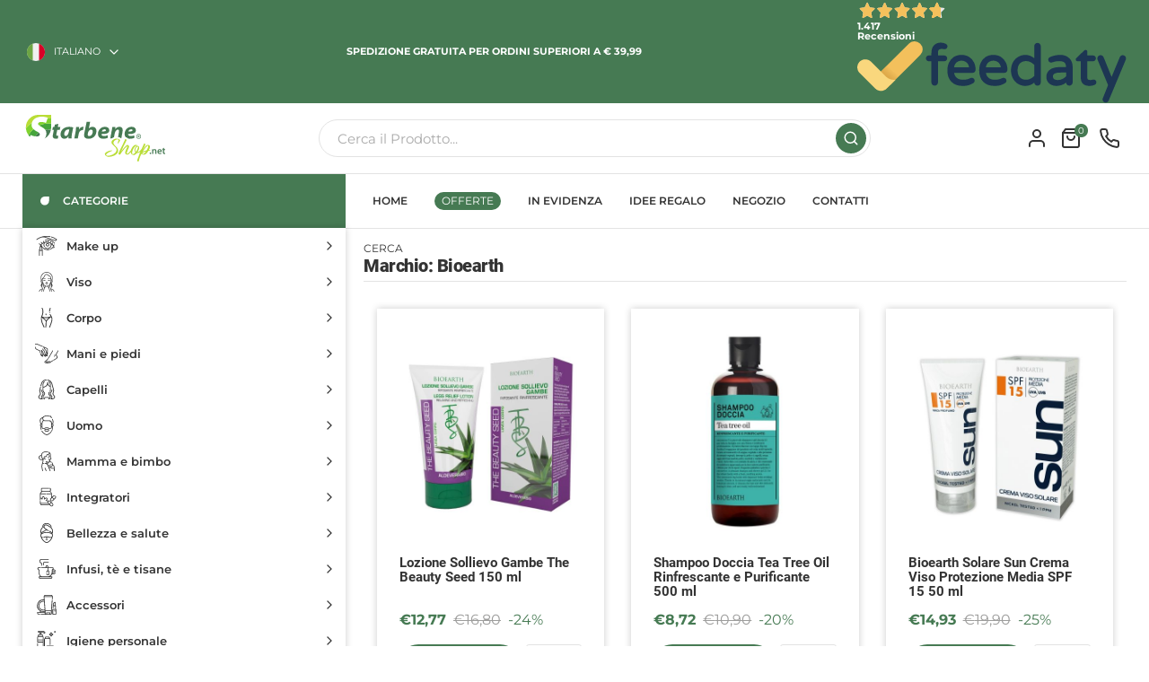

--- FILE ---
content_type: text/html; charset=UTF-8
request_url: https://starbeneshop.net/it/search/?manufacturerId=9d28649d-e0f8-11ec-8602-02873e1de8a2&page=2
body_size: 12791
content:
<!DOCTYPE HTML>
<html lang="it">
<head>
	<meta charset="UTF-8">
	<meta name="viewport" content="width=device-width, initial-scale=1.0, minimum-scale=1.0, maximum-scale=5.0">
	<meta http-equiv="X-UA-Compatible" content="IE=edge,chrome=1">
    <meta name = "format-detection" content = "telephone=no">
    <meta name="author" content="Eicon srl"/>

	<title>Marchio: Bioearth | Starbene</title>
	<meta name="description" content="Starbene crede nella bellezza naturale e genuina, che mette al primo posto gli insegnamenti della Natura. Armonia, equilibrio e benessere: questi sono gli insegnamenti della Natura." />

    <meta property="og:title" content="Marchio: Bioearth | Starbene" />
    <meta property="og:site_name" content="Starbene" />
    <meta property="og:url" content="https://starbeneshop.net/it/search/?manufacturerId=9d28649d-e0f8-11ec-8602-02873e1de8a2&page=2" />
    <meta property="og:description" content="Starbene crede nella bellezza naturale e genuina, che mette al primo posto gli insegnamenti della Natura. Armonia, equilibrio e benessere: questi sono gli insegnamenti della Natura." />
    <meta property="og:image" content="https://starbeneshop.net/img/logo.jpg" />
    <meta property="og:type" content="website" />

    <!-- FAVICON -->
    <link rel="apple-touch-icon" sizes="57x57" href="/img/icons/apple-icon-57x57.png">
    <link rel="apple-touch-icon" sizes="60x60" href="/img/icons/apple-icon-60x60.png">
    <link rel="apple-touch-icon" sizes="72x72" href="/img/icons/apple-icon-72x72.png">
    <link rel="apple-touch-icon" sizes="76x76" href="/img/icons/apple-icon-76x76.png">
    <link rel="apple-touch-icon" sizes="114x114" href="/img/icons/apple-icon-114x114.png">
    <link rel="apple-touch-icon" sizes="120x120" href="/img/icons/apple-icon-120x120.png">
    <link rel="apple-touch-icon" sizes="144x144" href="/img/icons/apple-icon-144x144.png">
    <link rel="apple-touch-icon" sizes="152x152" href="/img/icons/apple-icon-152x152.png">
    <link rel="apple-touch-icon" sizes="180x180" href="/img/icons/apple-icon-180x180.png">
    <link rel="icon" type="image/png" sizes="192x192"  href="/img/icons/android-icon-192x192.png">
    <link rel="icon" type="image/png" sizes="32x32" href="/img/icons/favicon-32x32.png">
    <link rel="icon" type="image/png" sizes="96x96" href="/img/icons/favicon-96x96.png">
    <link rel="icon" type="image/png" sizes="16x16" href="/img/icons/favicon-16x16.png">
    <meta name="msapplication-TileColor" content="#467A53">
    <meta name="msapplication-TileImage" content="/img/icons/ms-icon-144x144.png">
    <meta name="theme-color" content="#467A53">

    <link rel="manifest" href="/manifest.json">

	<!-- CSS -->
    <link href="/css/animate.min.css?0.1.25" rel="stylesheet"/>
    <link href="/css/stile.css?0.1.25" rel="stylesheet"/>
    <link href="/css/shop.css?0.1.25" rel="stylesheet"/>
    <link href="/css/newsletter.css?0.1.25" rel="stylesheet"/>

            <!-- Global site tag (gtag.js) - Google Analytics -->
        <script async src="https://www.googletagmanager.com/gtag/js?id=G-E6ZGTV0D6B"></script>
        <script>
        window.dataLayer = window.dataLayer || [];
        function gtag(){dataLayer.push(arguments);}
        gtag('js', new Date());

        gtag('config', 'G-E6ZGTV0D6B', {
            'anonymize_ip': true
            ,
        });

        gtag('config', 'AW-994996334');
        </script>
    
    <script type="text/javascript">	var _iub = _iub || [];	_iub.csConfiguration = {"consentOnContinuedBrowsing":false,"invalidateConsentWithoutLog":true,"perPurposeConsent":true,"siteId":2565895,"whitelabel":false,"cookiePolicyId":20731078,"lang":"it", "banner":{ "acceptButtonCaptionColor":"#FFFFFF","acceptButtonColor":"#417D53","acceptButtonDisplay":true,"backgroundColor":"#FFFFFF","backgroundOverlay":true,"closeButtonRejects":true,"customizeButtonCaptionColor":"#4D4D4D","customizeButtonColor":"#DADADA","customizeButtonDisplay":true,"explicitWithdrawal":true,"listPurposes":true,"position":"float-bottom-left","rejectButtonCaptionColor":"#FFFFFF","rejectButtonColor":"#417D53","rejectButtonDisplay":true,"textColor":"#000000" }};	</script>	<script type="text/javascript" src="//cdn.iubenda.com/cs/iubenda_cs.js" charset="UTF-8" async></script>
            <!-- Facebook Pixel Code -->
        <script class="_iub_cs_activate-inline" type="text/plain">
        !function(f,b,e,v,n,t,s)
        {if(f.fbq)return;n=f.fbq=function(){n.callMethod?
        n.callMethod.apply(n,arguments):n.queue.push(arguments)};
        if(!f._fbq)f._fbq=n;n.push=n;n.loaded=!0;n.version='2.0';
        n.queue=[];t=b.createElement(e);t.async=!0;
        t.src=v;s=b.getElementsByTagName(e)[0];
        s.parentNode.insertBefore(t,s)}(window,document,'script',
        'https://connect.facebook.net/en_US/fbevents.js');

        fbq('init', '1215085132661708');
        fbq('track', 'PageView');
        </script>
        <noscript>
        <img height="1" width="1"
        src="https://www.facebook.com/tr?id=1215085132661708&ev=PageView
        &noscript=1"/>
        </noscript>
        <!-- End Facebook Pixel Code -->
    
    <script class="_iub_cs_activate feedaty_sdk" type="text/plain" suppressedsrc="https://widget.feedaty.com/public/js/feedaty.js?merchant=10215296&style_ver=2021" async ></script>
</head>

<body>

<div class="topbar">
    <div class="container">
        <div class="topbar-languages">
            <a class="topbar-languages-focus" onclick="LANGUAGES.menu()">
                <img class="lang-img" src="/img/flag-it.svg" alt="Italiano">
                <span class="lang-text">Italiano</span>
                <svg xmlns="http://www.w3.org/2000/svg" width="24" height="24" viewBox="0 0 24 24" fill="none" stroke="currentColor" stroke-width="2" stroke-linecap="round" stroke-linejoin="round"><polyline points="6 9 12 15 18 9"></polyline></svg>            </a>

            <div id="menu-languages" class="topbar-languages-choices">
                                    <a href="/it/search/">
                        <img class="lang-img" src="/img/flag-it.svg" alt="Italiano">
                        <span class="lang-text">ITALIANO</span>
                    </a>
                                    <a href="/en/search/">
                        <img class="lang-img" src="/img/flag-en.svg" alt="English">
                        <span class="lang-text">ENGLISH</span>
                    </a>
                                    <a href="/de/search/">
                        <img class="lang-img" src="/img/flag-de.svg" alt="Deutsch">
                        <span class="lang-text">DEUTSCH</span>
                    </a>
                            </div>
        </div>

        <div class="topbar-sconti">
            SPEDIZIONE GRATUITA PER ORDINI SUPERIORI A € 39,99        </div>

        <div class="topbar-feedaty">
            <div class="feedaty_widget" data-ver="2021" data-id="62bebad8c8491" data-type="merchant" data-variant="Striscia-2" data-lang="it-IT" data-gui="it-IT"></div>
        </div>
    </div>
</div>

<div class="header">
    <div class="container">
        <a class="header-logo" href="https://starbeneshop.net/it/">
            <img src="/img/logo.svg" alt="Starbene">
        </a>

        <div class="header-search">
            <form method="post" enctype="multipart/form-data" onsubmit="SHOP.search(); return false;">
                <input type="text" id="input-ricerca" name="input-ricerca" value="" placeholder="Cerca il Prodotto...">
                <a class="btn btn-green" onclick="SHOP.search();">
                    <svg xmlns="http://www.w3.org/2000/svg" width="24" height="24" viewBox="0 0 24 24" fill="none" stroke="currentColor" stroke-width="2" stroke-linecap="round" stroke-linejoin="round"><circle cx="11" cy="11" r="8"></circle><line x1="21" y1="21" x2="16.65" y2="16.65"></line></svg>                </a>
            </form>
        </div>

        <div class="header-icons">
                        <a class="header-user-icon" href="https://starbeneshop.net/it/accedi/">
                <svg xmlns="http://www.w3.org/2000/svg" width="24" height="24" viewBox="0 0 24 24" fill="none" stroke="currentColor" stroke-width="2" stroke-linecap="round" stroke-linejoin="round"><path d="M20 21v-2a4 4 0 0 0-4-4H8a4 4 0 0 0-4 4v2"></path><circle cx="12" cy="7" r="4"></circle></svg>            </a>

            <a class="header-cart-icon" href="https://starbeneshop.net/it/carrello/">
                <svg xmlns="http://www.w3.org/2000/svg" width="24" height="24" viewBox="0 0 24 24" fill="none" stroke="currentColor" stroke-width="2" stroke-linecap="round" stroke-linejoin="round"><path d="M6 2L3 6v14a2 2 0 0 0 2 2h14a2 2 0 0 0 2-2V6l-3-4z"></path><line x1="3" y1="6" x2="21" y2="6"></line><path d="M16 10a4 4 0 0 1-8 0"></path></svg>                <div id="cart-icon-count">
                    0                </div>
            </a>

            <a class="header-phone-icon" href="tel:+390471932847">
                <svg xmlns="http://www.w3.org/2000/svg" width="24" height="24" viewBox="0 0 24 24" fill="none" stroke="currentColor" stroke-width="2" stroke-linecap="round" stroke-linejoin="round"><path d="M22 16.92v3a2 2 0 0 1-2.18 2 19.79 19.79 0 0 1-8.63-3.07 19.5 19.5 0 0 1-6-6 19.79 19.79 0 0 1-3.07-8.67A2 2 0 0 1 4.11 2h3a2 2 0 0 1 2 1.72 12.84 12.84 0 0 0 .7 2.81 2 2 0 0 1-.45 2.11L8.09 9.91a16 16 0 0 0 6 6l1.27-1.27a2 2 0 0 1 2.11-.45 12.84 12.84 0 0 0 2.81.7A2 2 0 0 1 22 16.92z"></path></svg>            </a>

            <a class="header-menu-icon" onclick="MENU.toggle()">
                <svg xmlns="http://www.w3.org/2000/svg" width="24" height="24" viewBox="0 0 24 24" fill="none" stroke="currentColor" stroke-width="2" stroke-linecap="round" stroke-linejoin="round"><line x1="3" y1="12" x2="21" y2="12"></line><line x1="3" y1="6" x2="21" y2="6"></line><line x1="3" y1="18" x2="21" y2="18"></line></svg>            </a>
        </div>
    </div>
</div>

<div class="menu">
    <div class="container">

        <div class="menu-categorie" onclick="location.href='https://starbeneshop.net/it/categorie/'">
            <svg viewBox="0 0 11 11" xmlns="http://www.w3.org/2000/svg" xml:space="preserve" style="fill-rule:evenodd;clip-rule:evenodd;stroke-linejoin:round;stroke-miterlimit:2"><path d="M0 12A6 6 0 0 1 0 0h6v6a6 6 0 0 1-6 6" style="fill:#fff;fill-rule:nonzero" transform="matrix(.88542 0 0 .88542 5.313 0)"/></svg>
            <span>CATEGORIE</span>
            <div class="menu-categorie-list is-open">
            <a class="categoria "
                            href="https://starbeneshop.net/it/articoli/make-up"
                        data-category-id="0c188a3b-e0fa-11ec-8602-02873e1de8a2"
        >
            <img src="/img/icon-make-up.svg" alt="MAKE UP">
            <span>Make up</span>
            <svg xmlns="http://www.w3.org/2000/svg" width="24" height="24" viewBox="0 0 24 24" fill="none" stroke="currentColor" stroke-width="2" stroke-linecap="round" stroke-linejoin="round"><polyline points="9 18 15 12 9 6"></polyline></svg>        </a>
        <div class="sottocategorie" data-parent-category-id="0c188a3b-e0fa-11ec-8602-02873e1de8a2" hidden>
                            <a class="categoria " href="https://starbeneshop.net/it/articoli/make-up/viso/">
                    <span>Viso</span>
                </a>
                            <a class="categoria " href="https://starbeneshop.net/it/articoli/make-up/occhi/">
                    <span>Occhi</span>
                </a>
                            <a class="categoria " href="https://starbeneshop.net/it/articoli/make-up/labbra/">
                    <span>Labbra</span>
                </a>
                            <a class="categoria " href="https://starbeneshop.net/it/articoli/make-up/accessori/">
                    <span>Accessori</span>
                </a>
                    </div>
            <a class="categoria "
                            href="https://starbeneshop.net/it/articoli/viso"
                        data-category-id="0c188f76-e0fa-11ec-8602-02873e1de8a2"
        >
            <img src="/img/icon-viso.svg" alt="VISO">
            <span>Viso</span>
            <svg xmlns="http://www.w3.org/2000/svg" width="24" height="24" viewBox="0 0 24 24" fill="none" stroke="currentColor" stroke-width="2" stroke-linecap="round" stroke-linejoin="round"><polyline points="9 18 15 12 9 6"></polyline></svg>        </a>
        <div class="sottocategorie" data-parent-category-id="0c188f76-e0fa-11ec-8602-02873e1de8a2" hidden>
                            <a class="categoria " href="https://starbeneshop.net/it/articoli/viso/antirughe/">
                    <span>Antirughe</span>
                </a>
                            <a class="categoria " href="https://starbeneshop.net/it/articoli/viso/creme-e-gel/">
                    <span>Creme e gel</span>
                </a>
                            <a class="categoria " href="https://starbeneshop.net/it/articoli/viso/detergenti/">
                    <span>Detergenti</span>
                </a>
                            <a class="categoria " href="https://starbeneshop.net/it/articoli/viso/struccanti/">
                    <span>Struccanti</span>
                </a>
                            <a class="categoria " href="https://starbeneshop.net/it/articoli/viso/tonici-e-acque/">
                    <span>Tonici e acque</span>
                </a>
                            <a class="categoria " href="https://starbeneshop.net/it/articoli/viso/maschere-e-scrub/">
                    <span>Maschere e scrub</span>
                </a>
                            <a class="categoria " href="https://starbeneshop.net/it/articoli/viso/sieri/">
                    <span>Sieri</span>
                </a>
                            <a class="categoria " href="https://starbeneshop.net/it/articoli/viso/oli-per-il-viso/">
                    <span>Oli per il viso</span>
                </a>
                            <a class="categoria " href="https://starbeneshop.net/it/articoli/viso/contorno-occhi/">
                    <span>Contorno occhi</span>
                </a>
                            <a class="categoria " href="https://starbeneshop.net/it/articoli/viso/protettivi-labbra/">
                    <span>Protettivi labbra</span>
                </a>
                            <a class="categoria " href="https://starbeneshop.net/it/articoli/viso/solari-per-il-viso/">
                    <span>Solari per il viso</span>
                </a>
                            <a class="categoria " href="https://starbeneshop.net/it/articoli/viso/autoabbronzanti-per-il-viso/">
                    <span>Autoabbronzanti per il viso</span>
                </a>
                    </div>
            <a class="categoria "
                            href="https://starbeneshop.net/it/articoli/corpo"
                        data-category-id="0c1894c0-e0fa-11ec-8602-02873e1de8a2"
        >
            <img src="/img/icon-corpo.svg" alt="CORPO">
            <span>Corpo</span>
            <svg xmlns="http://www.w3.org/2000/svg" width="24" height="24" viewBox="0 0 24 24" fill="none" stroke="currentColor" stroke-width="2" stroke-linecap="round" stroke-linejoin="round"><polyline points="9 18 15 12 9 6"></polyline></svg>        </a>
        <div class="sottocategorie" data-parent-category-id="0c1894c0-e0fa-11ec-8602-02873e1de8a2" hidden>
                            <a class="categoria " href="https://starbeneshop.net/it/articoli/corpo/bagnodoccia/">
                    <span>Bagnodoccia</span>
                </a>
                            <a class="categoria " href="https://starbeneshop.net/it/articoli/corpo/sali-e-oli-da-bagno/">
                    <span>Sali e oli da bagno</span>
                </a>
                            <a class="categoria " href="https://starbeneshop.net/it/articoli/corpo/esfolianti-e-scrub-per-il-corpo/">
                    <span>Esfolianti e scrub per il corpo</span>
                </a>
                            <a class="categoria " href="https://starbeneshop.net/it/articoli/corpo/creme-burri-lozioni-e-gel/">
                    <span>Creme, burri, lozioni e gel</span>
                </a>
                            <a class="categoria " href="https://starbeneshop.net/it/articoli/corpo/profumi/">
                    <span>Profumi</span>
                </a>
                            <a class="categoria " href="https://starbeneshop.net/it/articoli/corpo/oli-per-il-corpo/">
                    <span>Oli per il corpo</span>
                </a>
                            <a class="categoria " href="https://starbeneshop.net/it/articoli/corpo/saponi-e-saponette/">
                    <span>Saponi e saponette</span>
                </a>
                            <a class="categoria " href="https://starbeneshop.net/it/articoli/corpo/solari-per-il-corpo/">
                    <span>Solari per il corpo</span>
                </a>
                            <a class="categoria " href="https://starbeneshop.net/it/articoli/corpo/anti-zanzare/">
                    <span>Anti-zanzare</span>
                </a>
                            <a class="categoria " href="https://starbeneshop.net/it/articoli/corpo/autobbronzanti-per-il-corpo/">
                    <span>Autobbronzanti per il corpo</span>
                </a>
                            <a class="categoria " href="https://starbeneshop.net/it/articoli/corpo/seno/">
                    <span>Seno</span>
                </a>
                    </div>
            <a class="categoria "
                            href="https://starbeneshop.net/it/articoli/mani-e-piedi"
                        data-category-id="0c189924-e0fa-11ec-8602-02873e1de8a2"
        >
            <img src="/img/icon-mani-e-piedi.svg" alt="MANI E PIEDI">
            <span>Mani e piedi</span>
            <svg xmlns="http://www.w3.org/2000/svg" width="24" height="24" viewBox="0 0 24 24" fill="none" stroke="currentColor" stroke-width="2" stroke-linecap="round" stroke-linejoin="round"><polyline points="9 18 15 12 9 6"></polyline></svg>        </a>
        <div class="sottocategorie" data-parent-category-id="0c189924-e0fa-11ec-8602-02873e1de8a2" hidden>
                            <a class="categoria " href="https://starbeneshop.net/it/articoli/mani-e-piedi/creme-e-sieri/">
                    <span>Creme e sieri</span>
                </a>
                            <a class="categoria " href="https://starbeneshop.net/it/articoli/mani-e-piedi/oli/">
                    <span>Oli</span>
                </a>
                            <a class="categoria " href="https://starbeneshop.net/it/articoli/mani-e-piedi/talchi/">
                    <span>Talchi</span>
                </a>
                            <a class="categoria " href="https://starbeneshop.net/it/articoli/mani-e-piedi/esfolianti-scrub-e-maschere/">
                    <span>Esfolianti, scrub e maschere</span>
                </a>
                            <a class="categoria " href="https://starbeneshop.net/it/articoli/mani-e-piedi/saponi-e-saponette/">
                    <span>Saponi e saponette</span>
                </a>
                    </div>
            <a class="categoria "
                            href="https://starbeneshop.net/it/articoli/capelli"
                        data-category-id="0c189af3-e0fa-11ec-8602-02873e1de8a2"
        >
            <img src="/img/icon-capelli.svg" alt="CAPELLI">
            <span>Capelli</span>
            <svg xmlns="http://www.w3.org/2000/svg" width="24" height="24" viewBox="0 0 24 24" fill="none" stroke="currentColor" stroke-width="2" stroke-linecap="round" stroke-linejoin="round"><polyline points="9 18 15 12 9 6"></polyline></svg>        </a>
        <div class="sottocategorie" data-parent-category-id="0c189af3-e0fa-11ec-8602-02873e1de8a2" hidden>
                            <a class="categoria " href="https://starbeneshop.net/it/articoli/capelli/shampoo/">
                    <span>Shampoo</span>
                </a>
                            <a class="categoria " href="https://starbeneshop.net/it/articoli/capelli/balsami/">
                    <span>Balsami</span>
                </a>
                            <a class="categoria " href="https://starbeneshop.net/it/articoli/capelli/maschere-per-capelli/">
                    <span>Maschere per capelli</span>
                </a>
                            <a class="categoria " href="https://starbeneshop.net/it/articoli/capelli/tinte-per-capelli/">
                    <span>Tinte per capelli</span>
                </a>
                            <a class="categoria " href="https://starbeneshop.net/it/articoli/capelli/trattamenti-e-oli-per-capelli/">
                    <span>Trattamenti e oli per capelli</span>
                </a>
                            <a class="categoria " href="https://starbeneshop.net/it/articoli/capelli/solari-per-i-capelli/">
                    <span>Solari per i capelli</span>
                </a>
                    </div>
            <a class="categoria "
                            href="https://starbeneshop.net/it/articoli/uomo"
                        data-category-id="0c189d9d-e0fa-11ec-8602-02873e1de8a2"
        >
            <img src="/img/icon-uomo.svg" alt="UOMO">
            <span>Uomo</span>
            <svg xmlns="http://www.w3.org/2000/svg" width="24" height="24" viewBox="0 0 24 24" fill="none" stroke="currentColor" stroke-width="2" stroke-linecap="round" stroke-linejoin="round"><polyline points="9 18 15 12 9 6"></polyline></svg>        </a>
        <div class="sottocategorie" data-parent-category-id="0c189d9d-e0fa-11ec-8602-02873e1de8a2" hidden>
                            <a class="categoria " href="https://starbeneshop.net/it/articoli/uomo/detergenti/">
                    <span>Detergenti</span>
                </a>
                            <a class="categoria " href="https://starbeneshop.net/it/articoli/uomo/dopobarba/">
                    <span>Dopobarba</span>
                </a>
                            <a class="categoria " href="https://starbeneshop.net/it/articoli/uomo/profumi-e-deodoranti/">
                    <span>Profumi e deodoranti</span>
                </a>
                            <a class="categoria " href="https://starbeneshop.net/it/articoli/uomo/creme/">
                    <span>Creme</span>
                </a>
                    </div>
            <a class="categoria "
                            href="https://starbeneshop.net/it/articoli/mamma-e-bimbo"
                        data-category-id="0c189f29-e0fa-11ec-8602-02873e1de8a2"
        >
            <img src="/img/icon-mamma-e-bimbo.svg" alt="MAMMA E BIMBO">
            <span>Mamma e bimbo</span>
            <svg xmlns="http://www.w3.org/2000/svg" width="24" height="24" viewBox="0 0 24 24" fill="none" stroke="currentColor" stroke-width="2" stroke-linecap="round" stroke-linejoin="round"><polyline points="9 18 15 12 9 6"></polyline></svg>        </a>
        <div class="sottocategorie" data-parent-category-id="0c189f29-e0fa-11ec-8602-02873e1de8a2" hidden>
                            <a class="categoria " href="https://starbeneshop.net/it/articoli/mamma-e-bimbo/integratori-mamma/">
                    <span>Integratori mamma</span>
                </a>
                            <a class="categoria " href="https://starbeneshop.net/it/articoli/mamma-e-bimbo/integratori-bimbi/">
                    <span>Integratori bimbi</span>
                </a>
                            <a class="categoria " href="https://starbeneshop.net/it/articoli/mamma-e-bimbo/prodotti-per-l-igiene/">
                    <span>Prodotti per l'igiene </span>
                </a>
                            <a class="categoria " href="https://starbeneshop.net/it/articoli/mamma-e-bimbo/prodotti-per-la-dermocosmesi/">
                    <span>Prodotti per la dermocosmesi</span>
                </a>
                            <a class="categoria " href="https://starbeneshop.net/it/articoli/mamma-e-bimbo/prodotti-cambio-pannolino/">
                    <span>Prodotti cambio pannolino</span>
                </a>
                            <a class="categoria " href="https://starbeneshop.net/it/articoli/mamma-e-bimbo/prodotti-per-bagnetto-corpo-e-capelli/">
                    <span>Prodotti per bagnetto corpo e capelli</span>
                </a>
                    </div>
            <a class="categoria "
                            href="https://starbeneshop.net/it/articoli/integratori"
                        data-category-id="0c18a2a5-e0fa-11ec-8602-02873e1de8a2"
        >
            <img src="/img/icon-integratori.svg" alt="INTEGRATORI">
            <span>Integratori</span>
            <svg xmlns="http://www.w3.org/2000/svg" width="24" height="24" viewBox="0 0 24 24" fill="none" stroke="currentColor" stroke-width="2" stroke-linecap="round" stroke-linejoin="round"><polyline points="9 18 15 12 9 6"></polyline></svg>        </a>
        <div class="sottocategorie" data-parent-category-id="0c18a2a5-e0fa-11ec-8602-02873e1de8a2" hidden>
                            <a class="categoria " href="https://starbeneshop.net/it/articoli/integratori/integratori-mamma/">
                    <span>Integratori mamma</span>
                </a>
                            <a class="categoria " href="https://starbeneshop.net/it/articoli/integratori/integratori-bimbi/">
                    <span>Integratori bimbi</span>
                </a>
                            <a class="categoria " href="https://starbeneshop.net/it/articoli/integratori/integratori-per-la-pressione-arteriosa/">
                    <span>Integratori per la pressione arteriosa</span>
                </a>
                            <a class="categoria " href="https://starbeneshop.net/it/articoli/integratori/integratori-di-ferro/">
                    <span>Integratori di ferro</span>
                </a>
                            <a class="categoria " href="https://starbeneshop.net/it/articoli/integratori/integratori-per-memoria-e-funzioni-cognitive/">
                    <span>Integratori per memoria e funzioni cognitive</span>
                </a>
                            <a class="categoria " href="https://starbeneshop.net/it/articoli/integratori/controllo-degli-zuccheri/">
                    <span>Controllo degli zuccheri</span>
                </a>
                            <a class="categoria " href="https://starbeneshop.net/it/articoli/integratori/intolleranze-alimentari/">
                    <span>Intolleranze alimentari</span>
                </a>
                            <a class="categoria " href="https://starbeneshop.net/it/articoli/integratori/integratori-per-energia-tono-vigore/">
                    <span>Integratori per energia - tono - vigore</span>
                </a>
                            <a class="categoria " href="https://starbeneshop.net/it/articoli/integratori/integratori-per-le-difese-immunitarie/">
                    <span>Integratori per le difese immunitarie </span>
                </a>
                            <a class="categoria " href="https://starbeneshop.net/it/articoli/integratori/integratori-per-pelle-capelli-ed-unghie/">
                    <span>Integratori per pelle, capelli ed unghie</span>
                </a>
                            <a class="categoria " href="https://starbeneshop.net/it/articoli/integratori/integratori-per-il-colesterolo-e-trigliceridi/">
                    <span>Integratori per il colesterolo e trigliceridi</span>
                </a>
                            <a class="categoria " href="https://starbeneshop.net/it/articoli/integratori/integratori-omega-3-3-6-9/">
                    <span>Integratori omega 3 - 3.6.9 </span>
                </a>
                            <a class="categoria " href="https://starbeneshop.net/it/articoli/integratori/integratori-antiossidanti/">
                    <span>Integratori antiossidanti</span>
                </a>
                            <a class="categoria " href="https://starbeneshop.net/it/articoli/integratori/integratori-per-il-ciclo-e-la-menopausa/">
                    <span>Integratori per il ciclo e la menopausa </span>
                </a>
                            <a class="categoria " href="https://starbeneshop.net/it/articoli/integratori/integratori-per-la-vista/">
                    <span>Integratori  per la vista</span>
                </a>
                            <a class="categoria " href="https://starbeneshop.net/it/articoli/integratori/vitamine-minerali-aminoacidi-proteici/">
                    <span>Vitamine - minerali - aminoacidi - proteici</span>
                </a>
                            <a class="categoria " href="https://starbeneshop.net/it/articoli/integratori/integratori-per-l-abbronzatura/">
                    <span>Integratori per l'abbronzatura</span>
                </a>
                            <a class="categoria " href="https://starbeneshop.net/it/articoli/integratori/integratori-depurativi-drenanti/">
                    <span>Integratori depurativi - drenanti</span>
                </a>
                            <a class="categoria " href="https://starbeneshop.net/it/articoli/integratori/integratori-per-dormire-sano-stress-umore/">
                    <span>Integratori per dormire sano - stress - umore</span>
                </a>
                            <a class="categoria " href="https://starbeneshop.net/it/articoli/integratori/integratori-per-le-vie-urinarie-e-la-prostata/">
                    <span>Integratori per le vie urinarie e la prostata</span>
                </a>
                            <a class="categoria " href="https://starbeneshop.net/it/articoli/integratori/controllo-del-peso-dimagranti-sazianti/">
                    <span>Controllo del peso - dimagranti - sazianti</span>
                </a>
                            <a class="categoria " href="https://starbeneshop.net/it/articoli/integratori/integratori-per-l-intestino-e-lo-stomaco/">
                    <span>Integratori per l'intestino e lo stomaco</span>
                </a>
                            <a class="categoria " href="https://starbeneshop.net/it/articoli/integratori/integratori-per-articolazioni-ossa-e-muscoli/">
                    <span>Integratori per articolazioni, ossa e muscoli</span>
                </a>
                            <a class="categoria " href="https://starbeneshop.net/it/articoli/integratori/integratori-per-la-circolazione-e-il-microcircolo/">
                    <span>Integratori per la circolazione e il microcircolo</span>
                </a>
                            <a class="categoria " href="https://starbeneshop.net/it/articoli/integratori/integratori-per-il-seno/">
                    <span>Integratori per il seno</span>
                </a>
                    </div>
            <a class="categoria "
                            href="https://starbeneshop.net/it/articoli/bellezza-e-salute"
                        data-category-id="0c18a8ee-e0fa-11ec-8602-02873e1de8a2"
        >
            <img src="/img/icon-bellezza-e-salute.svg" alt="BELLEZZA E SALUTE">
            <span>Bellezza e salute</span>
            <svg xmlns="http://www.w3.org/2000/svg" width="24" height="24" viewBox="0 0 24 24" fill="none" stroke="currentColor" stroke-width="2" stroke-linecap="round" stroke-linejoin="round"><polyline points="9 18 15 12 9 6"></polyline></svg>        </a>
        <div class="sottocategorie" data-parent-category-id="0c18a8ee-e0fa-11ec-8602-02873e1de8a2" hidden>
                            <a class="categoria " href="https://starbeneshop.net/it/articoli/bellezza-e-salute/pelle/">
                    <span>Pelle</span>
                </a>
                            <a class="categoria " href="https://starbeneshop.net/it/articoli/bellezza-e-salute/vie-respiratorie-gola-cavo-orale/">
                    <span>Vie respiratorie - gola - cavo orale</span>
                </a>
                            <a class="categoria " href="https://starbeneshop.net/it/articoli/bellezza-e-salute/corpo/">
                    <span>Corpo</span>
                </a>
                            <a class="categoria " href="https://starbeneshop.net/it/articoli/bellezza-e-salute/testa/">
                    <span>Testa</span>
                </a>
                            <a class="categoria " href="https://starbeneshop.net/it/articoli/bellezza-e-salute/capelli/">
                    <span>Capelli</span>
                </a>
                            <a class="categoria " href="https://starbeneshop.net/it/articoli/bellezza-e-salute/per-lo-sportivo/">
                    <span>Per lo sportivo</span>
                </a>
                    </div>
            <a class="categoria "
                            href="https://starbeneshop.net/it/articoli/infusi-te-e-tisane"
                        data-category-id="0c18abc0-e0fa-11ec-8602-02873e1de8a2"
        >
            <img src="/img/icon-infusi-te-e-tisane.svg" alt="INFUSI, TÈ E TISANE">
            <span>Infusi, tè e tisane</span>
            <svg xmlns="http://www.w3.org/2000/svg" width="24" height="24" viewBox="0 0 24 24" fill="none" stroke="currentColor" stroke-width="2" stroke-linecap="round" stroke-linejoin="round"><polyline points="9 18 15 12 9 6"></polyline></svg>        </a>
        <div class="sottocategorie" data-parent-category-id="0c18abc0-e0fa-11ec-8602-02873e1de8a2" hidden>
                            <a class="categoria " href="https://starbeneshop.net/it/articoli/infusi-te-e-tisane/te/">
                    <span>Tè</span>
                </a>
                            <a class="categoria " href="https://starbeneshop.net/it/articoli/infusi-te-e-tisane/tisane/">
                    <span>Tisane</span>
                </a>
                            <a class="categoria " href="https://starbeneshop.net/it/articoli/infusi-te-e-tisane/infusi/">
                    <span>Infusi</span>
                </a>
                    </div>
            <a class="categoria "
                            href="https://starbeneshop.net/it/articoli/accessori"
                        data-category-id="0c18ad3a-e0fa-11ec-8602-02873e1de8a2"
        >
            <img src="/img/icon-accessori.svg" alt="ACCESSORI">
            <span>Accessori</span>
            <svg xmlns="http://www.w3.org/2000/svg" width="24" height="24" viewBox="0 0 24 24" fill="none" stroke="currentColor" stroke-width="2" stroke-linecap="round" stroke-linejoin="round"><polyline points="9 18 15 12 9 6"></polyline></svg>        </a>
        <div class="sottocategorie" data-parent-category-id="0c18ad3a-e0fa-11ec-8602-02873e1de8a2" hidden>
                            <a class="categoria " href="https://starbeneshop.net/it/articoli/accessori/accessori-cosmetici/">
                    <span>Accessori cosmetici</span>
                </a>
                            <a class="categoria " href="https://starbeneshop.net/it/articoli/accessori/accessori-make-up/">
                    <span>Accessori make up</span>
                </a>
                            <a class="categoria " href="https://starbeneshop.net/it/articoli/accessori/oli-essenziali-aromaterapia/">
                    <span>Oli essenziali - aromaterapia</span>
                </a>
                            <a class="categoria " href="https://starbeneshop.net/it/articoli/accessori/diffusori-ambiente/">
                    <span>Diffusori ambiente</span>
                </a>
                            <a class="categoria " href="https://starbeneshop.net/it/articoli/accessori/idee-regalo/">
                    <span>Idee regalo</span>
                </a>
                    </div>
            <a class="categoria "
                            href="https://starbeneshop.net/it/articoli/igiene-personale"
                        data-category-id="97dc6fff-e189-11ec-945b-80304942682a"
        >
            <img src="/img/icon-igiene-personale.svg" alt="IGIENE PERSONALE">
            <span>Igiene personale</span>
            <svg xmlns="http://www.w3.org/2000/svg" width="24" height="24" viewBox="0 0 24 24" fill="none" stroke="currentColor" stroke-width="2" stroke-linecap="round" stroke-linejoin="round"><polyline points="9 18 15 12 9 6"></polyline></svg>        </a>
        <div class="sottocategorie" data-parent-category-id="97dc6fff-e189-11ec-945b-80304942682a" hidden>
                            <a class="categoria " href="https://starbeneshop.net/it/articoli/igiene-personale/igiene-orale/">
                    <span>Igiene orale</span>
                </a>
                            <a class="categoria " href="https://starbeneshop.net/it/articoli/igiene-personale/deodoranti/">
                    <span>Deodoranti</span>
                </a>
                            <a class="categoria " href="https://starbeneshop.net/it/articoli/igiene-personale/igiene-intima/">
                    <span>Igiene intima</span>
                </a>
                            <a class="categoria " href="https://starbeneshop.net/it/articoli/igiene-personale/igiene-occhi-e-orecchie/">
                    <span>Igiene occhi e orecchie</span>
                </a>
                            <a class="categoria " href="https://starbeneshop.net/it/articoli/igiene-personale/depilazione/">
                    <span>Depilazione</span>
                </a>
                            <a class="categoria " href="https://starbeneshop.net/it/articoli/igiene-personale/saponi/">
                    <span>Saponi</span>
                </a>
                    </div>
    </div>        </div>

        <div class="menu-list">
            <a id="m_home" href="https://starbeneshop.net/it/">HOME</a>
            <a id="m_offerte" href="https://starbeneshop.net/it/articoli/in-offerta/"><span>OFFERTE</span></a>
            <a id="m_in_evidenza" href="https://starbeneshop.net/it/articoli/in-evidenza/">IN EVIDENZA</a>
            <!-- <a id="m_best_sellers" href="https://starbeneshop.net/it/articoli/best-seller/">BEST SELLER</a> -->
            <a id="m_idee_regalo" href="https://starbeneshop.net/it/articoli/idee-regalo/">IDEE REGALO</a>
            <a id="m_negozio" href="https://starbeneshop.net/it/negozio/">NEGOZIO</a>
            <a id="m_contatti" href="https://starbeneshop.net/it/contatti/">CONTATTI</a>
        </div>

        <a class="menu-phone" href="tel:+390471932847">
            <svg xmlns="http://www.w3.org/2000/svg" width="24" height="24" viewBox="0 0 24 24" fill="none" stroke="currentColor" stroke-width="2" stroke-linecap="round" stroke-linejoin="round"><rect x="5" y="2" width="14" height="20" rx="2" ry="2"></rect><line x1="12" y1="18" x2="12.01" y2="18"></line></svg>            <span>+39 0471 932847</span>
        </a>
    </div>
</div><div class="container search-wrapper">
    <div class="articoli-list-wrapper">
        <div class="articoli-list">
            <div class="breadcrumbs"><a class="breadcrumb" >Cerca</a></div>            <h1 class="articoli-list-title">Marchio: Bioearth</h1>

                                                <div class="articolo-container">
    <div class="articolo" href="/it/articolo/lozione-sollievo-gambe-the-beauty-seed-150-ml/2bb59192-9fab-4b0f-8279-b037519420cc/23c2aa60-83b2-42c7-9987-defa96007718/">
                    <a class="articolo-img" href="/it/articolo/lozione-sollievo-gambe-the-beauty-seed-150-ml/2bb59192-9fab-4b0f-8279-b037519420cc/23c2aa60-83b2-42c7-9987-defa96007718/">
                <img src="/app-data/articoli/2bb59192-9fab-4b0f-8279-b037519420cc/thumbs/lozione-sollievo-gambe-the-beauty-seed-150-ml__w500.jpg" alt="">
            </a>
                <div class="articolo-column">
            <a class="articolo-name" href="/it/articolo/lozione-sollievo-gambe-the-beauty-seed-150-ml/2bb59192-9fab-4b0f-8279-b037519420cc/23c2aa60-83b2-42c7-9987-defa96007718/">
                Lozione Sollievo Gambe The Beauty Seed 150 ml             </a>
                            <div class="articolo-price articolo-sale">
                                            <div class="articolo-price-new"> <span class="euro-symbol">€</span>12,77</div>
                        <div class="articolo-price-old"> <span class="euro-symbol">€</span>16,80</div>
                        <div class="articolo-discount-percent">-24%</div>
                                    </div>
                <div class="articolo-buy" data-quantity-container>
                                            <button class="btn btn-img articolo-btn btn-green" onclick="SHOP.updateWithQuantity('2bb59192-9fab-4b0f-8279-b037519420cc', '23c2aa60-83b2-42c7-9987-defa96007718', this)">
                            <svg xmlns="http://www.w3.org/2000/svg" width="24" height="24" viewBox="0 0 24 24" fill="none" stroke="currentColor" stroke-width="2" stroke-linecap="round" stroke-linejoin="round"><circle cx="9" cy="21" r="1"></circle><circle cx="20" cy="21" r="1"></circle><path d="M1 1h4l2.68 13.39a2 2 0 0 0 2 1.61h9.72a2 2 0 0 0 2-1.61L23 6H6"></path></svg>                            Aggiungi                        </button>
                        <select class="articolo-quantity" data-quantity>
                            <option value="1">1</option>
                            <option value="2">2</option>
                            <option value="3">3</option>
                            <option value="4">4</option>
                            <option value="5">5</option>
                            <option value="6">6</option>
                            <option value="7">7</option>
                            <option value="8">8</option>
                            <option value="9">9</option>
                            <option value="10">10</option>
                        </select>
                                    </div>
                    </div>
    </div>
</div>                                    <div class="articolo-container">
    <div class="articolo" href="/it/articolo/shampoo-doccia-tea-tree-oil-rinfrescante-e-purificante-500-ml/0d518c35-3c4f-4d12-9bdd-5f8cad016e6d/2d619b67-2661-4895-b97c-7e2258fff12a/">
                    <a class="articolo-img" href="/it/articolo/shampoo-doccia-tea-tree-oil-rinfrescante-e-purificante-500-ml/0d518c35-3c4f-4d12-9bdd-5f8cad016e6d/2d619b67-2661-4895-b97c-7e2258fff12a/">
                <img src="/app-data/articoli/0d518c35-3c4f-4d12-9bdd-5f8cad016e6d/thumbs/shampoo-doccia-tea-tree-oil-500-ml__w500.jpg" alt="">
            </a>
                <div class="articolo-column">
            <a class="articolo-name" href="/it/articolo/shampoo-doccia-tea-tree-oil-rinfrescante-e-purificante-500-ml/0d518c35-3c4f-4d12-9bdd-5f8cad016e6d/2d619b67-2661-4895-b97c-7e2258fff12a/">
                Shampoo Doccia Tea Tree Oil Rinfrescante e Purificante 500 ml             </a>
                            <div class="articolo-price articolo-sale">
                                            <div class="articolo-price-new"> <span class="euro-symbol">€</span>8,72</div>
                        <div class="articolo-price-old"> <span class="euro-symbol">€</span>10,90</div>
                        <div class="articolo-discount-percent">-20%</div>
                                    </div>
                <div class="articolo-buy" data-quantity-container>
                                            <button class="btn btn-img articolo-btn btn-green" onclick="SHOP.updateWithQuantity('0d518c35-3c4f-4d12-9bdd-5f8cad016e6d', '2d619b67-2661-4895-b97c-7e2258fff12a', this)">
                            <svg xmlns="http://www.w3.org/2000/svg" width="24" height="24" viewBox="0 0 24 24" fill="none" stroke="currentColor" stroke-width="2" stroke-linecap="round" stroke-linejoin="round"><circle cx="9" cy="21" r="1"></circle><circle cx="20" cy="21" r="1"></circle><path d="M1 1h4l2.68 13.39a2 2 0 0 0 2 1.61h9.72a2 2 0 0 0 2-1.61L23 6H6"></path></svg>                            Aggiungi                        </button>
                        <select class="articolo-quantity" data-quantity>
                            <option value="1">1</option>
                            <option value="2">2</option>
                            <option value="3">3</option>
                            <option value="4">4</option>
                            <option value="5">5</option>
                            <option value="6">6</option>
                            <option value="7">7</option>
                            <option value="8">8</option>
                            <option value="9">9</option>
                            <option value="10">10</option>
                        </select>
                                    </div>
                    </div>
    </div>
</div>                                    <div class="articolo-container">
    <div class="articolo" href="/it/articolo/bioearth-solare-sun-crema-viso-protezione-media-spf-15-50-ml/85656594-5dbf-41e7-ba02-927acf3d2225/2d6a025b-e8ed-496a-bbfb-6ca456d1bd84/">
                    <a class="articolo-img" href="/it/articolo/bioearth-solare-sun-crema-viso-protezione-media-spf-15-50-ml/85656594-5dbf-41e7-ba02-927acf3d2225/2d6a025b-e8ed-496a-bbfb-6ca456d1bd84/">
                <img src="/app-data/articoli/85656594-5dbf-41e7-ba02-927acf3d2225/thumbs/bioearth-sun-crema-viso-solare-protezione-media-spf-15__w500.jpg" alt="">
            </a>
                <div class="articolo-column">
            <a class="articolo-name" href="/it/articolo/bioearth-solare-sun-crema-viso-protezione-media-spf-15-50-ml/85656594-5dbf-41e7-ba02-927acf3d2225/2d6a025b-e8ed-496a-bbfb-6ca456d1bd84/">
                Bioearth Solare Sun Crema Viso Protezione Media SPF 15 50 ml             </a>
                            <div class="articolo-price articolo-sale">
                                            <div class="articolo-price-new"> <span class="euro-symbol">€</span>14,93</div>
                        <div class="articolo-price-old"> <span class="euro-symbol">€</span>19,90</div>
                        <div class="articolo-discount-percent">-25%</div>
                                    </div>
                <div class="articolo-buy" data-quantity-container>
                                            <button class="btn btn-img articolo-btn btn-green" onclick="SHOP.updateWithQuantity('85656594-5dbf-41e7-ba02-927acf3d2225', '2d6a025b-e8ed-496a-bbfb-6ca456d1bd84', this)">
                            <svg xmlns="http://www.w3.org/2000/svg" width="24" height="24" viewBox="0 0 24 24" fill="none" stroke="currentColor" stroke-width="2" stroke-linecap="round" stroke-linejoin="round"><circle cx="9" cy="21" r="1"></circle><circle cx="20" cy="21" r="1"></circle><path d="M1 1h4l2.68 13.39a2 2 0 0 0 2 1.61h9.72a2 2 0 0 0 2-1.61L23 6H6"></path></svg>                            Aggiungi                        </button>
                        <select class="articolo-quantity" data-quantity>
                            <option value="1">1</option>
                            <option value="2">2</option>
                            <option value="3">3</option>
                            <option value="4">4</option>
                            <option value="5">5</option>
                            <option value="6">6</option>
                            <option value="7">7</option>
                            <option value="8">8</option>
                            <option value="9">9</option>
                            <option value="10">10</option>
                        </select>
                                    </div>
                    </div>
    </div>
</div>                                    <div class="articolo-container">
    <div class="articolo" href="/it/articolo/elementa-silicium-microalga-2-15-ml/ddd15b6f-372a-4338-ac94-db7a8b386f02/2e67441b-8874-4e1a-a8da-1ac1758e32a0/">
                    <a class="articolo-img" href="/it/articolo/elementa-silicium-microalga-2-15-ml/ddd15b6f-372a-4338-ac94-db7a8b386f02/2e67441b-8874-4e1a-a8da-1ac1758e32a0/">
                <img src="/app-data/articoli/ddd15b6f-372a-4338-ac94-db7a8b386f02/thumbs/silicium-microalga-2-elementa-197476-2-21-02-2023__w500.jpg" alt="">
            </a>
                <div class="articolo-column">
            <a class="articolo-name" href="/it/articolo/elementa-silicium-microalga-2-15-ml/ddd15b6f-372a-4338-ac94-db7a8b386f02/2e67441b-8874-4e1a-a8da-1ac1758e32a0/">
                Elementa Silicium + Microalga 2 % 15 ml             </a>
                            <div class="articolo-price articolo-sale">
                                            <div class="articolo-price-new"> <span class="euro-symbol">€</span>7,13</div>
                        <div class="articolo-price-old"> <span class="euro-symbol">€</span>9,50</div>
                        <div class="articolo-discount-percent">-25%</div>
                                    </div>
                <div class="articolo-buy" data-quantity-container>
                                            <button class="btn btn-img articolo-btn btn-green" onclick="SHOP.updateWithQuantity('ddd15b6f-372a-4338-ac94-db7a8b386f02', '2e67441b-8874-4e1a-a8da-1ac1758e32a0', this)">
                            <svg xmlns="http://www.w3.org/2000/svg" width="24" height="24" viewBox="0 0 24 24" fill="none" stroke="currentColor" stroke-width="2" stroke-linecap="round" stroke-linejoin="round"><circle cx="9" cy="21" r="1"></circle><circle cx="20" cy="21" r="1"></circle><path d="M1 1h4l2.68 13.39a2 2 0 0 0 2 1.61h9.72a2 2 0 0 0 2-1.61L23 6H6"></path></svg>                            Aggiungi                        </button>
                        <select class="articolo-quantity" data-quantity>
                            <option value="1">1</option>
                            <option value="2">2</option>
                            <option value="3">3</option>
                            <option value="4">4</option>
                            <option value="5">5</option>
                            <option value="6">6</option>
                            <option value="7">7</option>
                            <option value="8">8</option>
                            <option value="9">9</option>
                            <option value="10">10</option>
                        </select>
                                    </div>
                    </div>
    </div>
</div>                                    <div class="articolo-container">
    <div class="articolo" href="/it/articolo/loom-bava-di-lumaca-crema-chiarificante-ricca-30-ml/0c4791ae-4a2e-4010-b289-4bb2cd7d13ab/332ba349-0c4e-4f2e-88cb-d4361bf5226f/">
                    <a class="articolo-img" href="/it/articolo/loom-bava-di-lumaca-crema-chiarificante-ricca-30-ml/0c4791ae-4a2e-4010-b289-4bb2cd7d13ab/332ba349-0c4e-4f2e-88cb-d4361bf5226f/">
                <img src="/app-data/articoli/0c4791ae-4a2e-4010-b289-4bb2cd7d13ab/thumbs/loom-bava-di-lumaca-crema-chiarificante-ricca-30-ml__w500.jpg" alt="">
            </a>
                <div class="articolo-column">
            <a class="articolo-name" href="/it/articolo/loom-bava-di-lumaca-crema-chiarificante-ricca-30-ml/0c4791ae-4a2e-4010-b289-4bb2cd7d13ab/332ba349-0c4e-4f2e-88cb-d4361bf5226f/">
                Loom Bava di Lumaca Crema Chiarificante Ricca 30 ml             </a>
                            <div class="articolo-price articolo-sale">
                                            <div class="articolo-price-new"> <span class="euro-symbol">€</span>28,00</div>
                        <div class="articolo-price-old"> <span class="euro-symbol">€</span>35,00</div>
                        <div class="articolo-discount-percent">-20%</div>
                                    </div>
                <div class="articolo-buy" data-quantity-container>
                                            <button class="btn btn-img articolo-btn btn-green" onclick="SHOP.updateWithQuantity('0c4791ae-4a2e-4010-b289-4bb2cd7d13ab', '332ba349-0c4e-4f2e-88cb-d4361bf5226f', this)">
                            <svg xmlns="http://www.w3.org/2000/svg" width="24" height="24" viewBox="0 0 24 24" fill="none" stroke="currentColor" stroke-width="2" stroke-linecap="round" stroke-linejoin="round"><circle cx="9" cy="21" r="1"></circle><circle cx="20" cy="21" r="1"></circle><path d="M1 1h4l2.68 13.39a2 2 0 0 0 2 1.61h9.72a2 2 0 0 0 2-1.61L23 6H6"></path></svg>                            Aggiungi                        </button>
                        <select class="articolo-quantity" data-quantity>
                            <option value="1">1</option>
                            <option value="2">2</option>
                            <option value="3">3</option>
                            <option value="4">4</option>
                            <option value="5">5</option>
                            <option value="6">6</option>
                            <option value="7">7</option>
                            <option value="8">8</option>
                            <option value="9">9</option>
                            <option value="10">10</option>
                        </select>
                                    </div>
                    </div>
    </div>
</div>                                    <div class="articolo-container">
    <div class="articolo" href="/it/articolo/sapone-loom-150-gr/c67ac87b-d13d-425a-b75e-b09452a8ddd9/33c24bee-50e8-463f-9719-a87719201b1c/">
                    <a class="articolo-img" href="/it/articolo/sapone-loom-150-gr/c67ac87b-d13d-425a-b75e-b09452a8ddd9/33c24bee-50e8-463f-9719-a87719201b1c/">
                <img src="/app-data/articoli/c67ac87b-d13d-425a-b75e-b09452a8ddd9/thumbs/sapone-loom-150-gr__w500.jpg" alt="">
            </a>
                <div class="articolo-column">
            <a class="articolo-name" href="/it/articolo/sapone-loom-150-gr/c67ac87b-d13d-425a-b75e-b09452a8ddd9/33c24bee-50e8-463f-9719-a87719201b1c/">
                Sapone Loom 150 gr             </a>
                            <div class="articolo-price articolo-sale">
                                            <div class="articolo-price-new"> <span class="euro-symbol">€</span>6,32</div>
                        <div class="articolo-price-old"> <span class="euro-symbol">€</span>7,90</div>
                        <div class="articolo-discount-percent">-20%</div>
                                    </div>
                <div class="articolo-buy" data-quantity-container>
                                            <button class="btn btn-img articolo-btn btn-green" onclick="SHOP.updateWithQuantity('c67ac87b-d13d-425a-b75e-b09452a8ddd9', '33c24bee-50e8-463f-9719-a87719201b1c', this)">
                            <svg xmlns="http://www.w3.org/2000/svg" width="24" height="24" viewBox="0 0 24 24" fill="none" stroke="currentColor" stroke-width="2" stroke-linecap="round" stroke-linejoin="round"><circle cx="9" cy="21" r="1"></circle><circle cx="20" cy="21" r="1"></circle><path d="M1 1h4l2.68 13.39a2 2 0 0 0 2 1.61h9.72a2 2 0 0 0 2-1.61L23 6H6"></path></svg>                            Aggiungi                        </button>
                        <select class="articolo-quantity" data-quantity>
                            <option value="1">1</option>
                            <option value="2">2</option>
                            <option value="3">3</option>
                            <option value="4">4</option>
                            <option value="5">5</option>
                            <option value="6">6</option>
                            <option value="7">7</option>
                            <option value="8">8</option>
                            <option value="9">9</option>
                            <option value="10">10</option>
                        </select>
                                    </div>
                    </div>
    </div>
</div>                                    <div class="articolo-container">
    <div class="articolo" href="/it/articolo/maschera-viso-nutriente-fico-d-india-100-ml/8b8e64d3-5749-49f9-935d-07cb57eee4ea/341b4519-348b-4832-a40e-bd7fbc6f9931/">
                    <a class="articolo-img" href="/it/articolo/maschera-viso-nutriente-fico-d-india-100-ml/8b8e64d3-5749-49f9-935d-07cb57eee4ea/341b4519-348b-4832-a40e-bd7fbc6f9931/">
                <img src="/app-data/articoli/8b8e64d3-5749-49f9-935d-07cb57eee4ea/thumbs/maschera-viso-nutriente-fico-d-india-100-ml__w500.jpg" alt="">
            </a>
                <div class="articolo-column">
            <a class="articolo-name" href="/it/articolo/maschera-viso-nutriente-fico-d-india-100-ml/8b8e64d3-5749-49f9-935d-07cb57eee4ea/341b4519-348b-4832-a40e-bd7fbc6f9931/">
                Maschera Viso Nutriente Fico d'India 100 ml             </a>
                            <div class="articolo-price articolo-sale">
                                            <div class="articolo-price-new"> <span class="euro-symbol">€</span>11,93</div>
                        <div class="articolo-price-old"> <span class="euro-symbol">€</span>15,90</div>
                        <div class="articolo-discount-percent">-25%</div>
                                    </div>
                <div class="articolo-buy" data-quantity-container>
                                            <button class="btn btn-img articolo-btn btn-green" onclick="SHOP.updateWithQuantity('8b8e64d3-5749-49f9-935d-07cb57eee4ea', '341b4519-348b-4832-a40e-bd7fbc6f9931', this)">
                            <svg xmlns="http://www.w3.org/2000/svg" width="24" height="24" viewBox="0 0 24 24" fill="none" stroke="currentColor" stroke-width="2" stroke-linecap="round" stroke-linejoin="round"><circle cx="9" cy="21" r="1"></circle><circle cx="20" cy="21" r="1"></circle><path d="M1 1h4l2.68 13.39a2 2 0 0 0 2 1.61h9.72a2 2 0 0 0 2-1.61L23 6H6"></path></svg>                            Aggiungi                        </button>
                        <select class="articolo-quantity" data-quantity>
                            <option value="1">1</option>
                            <option value="2">2</option>
                            <option value="3">3</option>
                            <option value="4">4</option>
                            <option value="5">5</option>
                            <option value="6">6</option>
                            <option value="7">7</option>
                            <option value="8">8</option>
                            <option value="9">9</option>
                            <option value="10">10</option>
                        </select>
                                    </div>
                    </div>
    </div>
</div>                                    <div class="articolo-container">
    <div class="articolo" href="/it/articolo/maschera-remineralizzante-per-tutti-i-capelli-hair-2-0-150-ml/c819d3d6-b378-4b28-8308-73e0e115cdec/36bb683e-96b0-441c-899a-445ec722166f/">
                    <a class="articolo-img" href="/it/articolo/maschera-remineralizzante-per-tutti-i-capelli-hair-2-0-150-ml/c819d3d6-b378-4b28-8308-73e0e115cdec/36bb683e-96b0-441c-899a-445ec722166f/">
                <img src="/app-data/articoli/c819d3d6-b378-4b28-8308-73e0e115cdec/thumbs/maschera-remineralizzante-per-tutti-i-capelli-hair-20-150-ml__w500.jpg" alt="">
            </a>
                <div class="articolo-column">
            <a class="articolo-name" href="/it/articolo/maschera-remineralizzante-per-tutti-i-capelli-hair-2-0-150-ml/c819d3d6-b378-4b28-8308-73e0e115cdec/36bb683e-96b0-441c-899a-445ec722166f/">
                Maschera Remineralizzante per Tutti i Capelli Hair 2.0 150 ml             </a>
                            <div class="articolo-price articolo-sale">
                                            <div class="articolo-price-new"> <span class="euro-symbol">€</span>11,92</div>
                        <div class="articolo-price-old"> <span class="euro-symbol">€</span>14,90</div>
                        <div class="articolo-discount-percent">-20%</div>
                                    </div>
                <div class="articolo-buy" data-quantity-container>
                                            <button class="btn btn-img articolo-btn btn-green" onclick="SHOP.updateWithQuantity('c819d3d6-b378-4b28-8308-73e0e115cdec', '36bb683e-96b0-441c-899a-445ec722166f', this)">
                            <svg xmlns="http://www.w3.org/2000/svg" width="24" height="24" viewBox="0 0 24 24" fill="none" stroke="currentColor" stroke-width="2" stroke-linecap="round" stroke-linejoin="round"><circle cx="9" cy="21" r="1"></circle><circle cx="20" cy="21" r="1"></circle><path d="M1 1h4l2.68 13.39a2 2 0 0 0 2 1.61h9.72a2 2 0 0 0 2-1.61L23 6H6"></path></svg>                            Aggiungi                        </button>
                        <select class="articolo-quantity" data-quantity>
                            <option value="1">1</option>
                            <option value="2">2</option>
                            <option value="3">3</option>
                            <option value="4">4</option>
                            <option value="5">5</option>
                            <option value="6">6</option>
                            <option value="7">7</option>
                            <option value="8">8</option>
                            <option value="9">9</option>
                            <option value="10">10</option>
                        </select>
                                    </div>
                    </div>
    </div>
</div>                                    <div class="articolo-container">
    <div class="articolo" href="/it/articolo/bioearth-solari-maschera-viso-sun-doposole-fissante-abbronzatura-15-ml/51b78c4e-490d-4181-8d97-7928bbbaaa15/378583b8-8dd4-40e2-8276-f356c924df7a/">
                    <a class="articolo-img" href="/it/articolo/bioearth-solari-maschera-viso-sun-doposole-fissante-abbronzatura-15-ml/51b78c4e-490d-4181-8d97-7928bbbaaa15/378583b8-8dd4-40e2-8276-f356c924df7a/">
                <img src="/app-data/articoli/51b78c4e-490d-4181-8d97-7928bbbaaa15/thumbs/maschera-viso-doposole-fissante-abbronzatura-15-ml__w500.jpg" alt="">
            </a>
                <div class="articolo-column">
            <a class="articolo-name" href="/it/articolo/bioearth-solari-maschera-viso-sun-doposole-fissante-abbronzatura-15-ml/51b78c4e-490d-4181-8d97-7928bbbaaa15/378583b8-8dd4-40e2-8276-f356c924df7a/">
                Bioearth Solari Maschera Viso Sun Doposole Fissante Abbronzatura 15 ml             </a>
                            <div class="articolo-price articolo-sale">
                                            <div class="articolo-price-new"> <span class="euro-symbol">€</span>4,43</div>
                        <div class="articolo-price-old"> <span class="euro-symbol">€</span>5,90</div>
                        <div class="articolo-discount-percent">-25%</div>
                                    </div>
                <div class="articolo-buy" data-quantity-container>
                                            <button class="btn btn-img articolo-btn btn-green" onclick="SHOP.updateWithQuantity('51b78c4e-490d-4181-8d97-7928bbbaaa15', '378583b8-8dd4-40e2-8276-f356c924df7a', this)">
                            <svg xmlns="http://www.w3.org/2000/svg" width="24" height="24" viewBox="0 0 24 24" fill="none" stroke="currentColor" stroke-width="2" stroke-linecap="round" stroke-linejoin="round"><circle cx="9" cy="21" r="1"></circle><circle cx="20" cy="21" r="1"></circle><path d="M1 1h4l2.68 13.39a2 2 0 0 0 2 1.61h9.72a2 2 0 0 0 2-1.61L23 6H6"></path></svg>                            Aggiungi                        </button>
                        <select class="articolo-quantity" data-quantity>
                            <option value="1">1</option>
                            <option value="2">2</option>
                            <option value="3">3</option>
                            <option value="4">4</option>
                            <option value="5">5</option>
                            <option value="6">6</option>
                            <option value="7">7</option>
                            <option value="8">8</option>
                            <option value="9">9</option>
                            <option value="10">10</option>
                        </select>
                                    </div>
                    </div>
    </div>
</div>                                    <div class="articolo-container">
    <div class="articolo" href="/it/articolo/elementa-vitamin-e-2-15-ml/e0ad66b0-41f3-4c9b-b6e8-566192a84998/37b21139-2d69-4e1f-98cb-1b70ae27da5e/">
                    <a class="articolo-img" href="/it/articolo/elementa-vitamin-e-2-15-ml/e0ad66b0-41f3-4c9b-b6e8-566192a84998/37b21139-2d69-4e1f-98cb-1b70ae27da5e/">
                <img src="/app-data/articoli/e0ad66b0-41f3-4c9b-b6e8-566192a84998/thumbs/elementa-vitamin-e-2-15-ml__w500.jpg" alt="">
            </a>
                <div class="articolo-column">
            <a class="articolo-name" href="/it/articolo/elementa-vitamin-e-2-15-ml/e0ad66b0-41f3-4c9b-b6e8-566192a84998/37b21139-2d69-4e1f-98cb-1b70ae27da5e/">
                Elementa Vitamin E 2 % 15 ml             </a>
                            <div class="articolo-price articolo-sale">
                                            <div class="articolo-price-new"> <span class="euro-symbol">€</span>7,13</div>
                        <div class="articolo-price-old"> <span class="euro-symbol">€</span>9,50</div>
                        <div class="articolo-discount-percent">-25%</div>
                                    </div>
                <div class="articolo-buy" data-quantity-container>
                                            <button class="btn btn-img articolo-btn btn-green" onclick="SHOP.updateWithQuantity('e0ad66b0-41f3-4c9b-b6e8-566192a84998', '37b21139-2d69-4e1f-98cb-1b70ae27da5e', this)">
                            <svg xmlns="http://www.w3.org/2000/svg" width="24" height="24" viewBox="0 0 24 24" fill="none" stroke="currentColor" stroke-width="2" stroke-linecap="round" stroke-linejoin="round"><circle cx="9" cy="21" r="1"></circle><circle cx="20" cy="21" r="1"></circle><path d="M1 1h4l2.68 13.39a2 2 0 0 0 2 1.61h9.72a2 2 0 0 0 2-1.61L23 6H6"></path></svg>                            Aggiungi                        </button>
                        <select class="articolo-quantity" data-quantity>
                            <option value="1">1</option>
                            <option value="2">2</option>
                            <option value="3">3</option>
                            <option value="4">4</option>
                            <option value="5">5</option>
                            <option value="6">6</option>
                            <option value="7">7</option>
                            <option value="8">8</option>
                            <option value="9">9</option>
                            <option value="10">10</option>
                        </select>
                                    </div>
                    </div>
    </div>
</div>                                    <div class="articolo-container">
    <div class="articolo" href="/it/articolo/shampoo-protettivo-capelli-trattati-e-colorati-hair-2-0-250-ml/f3cbba64-cdda-4a17-bf6d-6108152e28b2/3fc4572f-cfd0-4ff0-a5c1-8f16fada4890/">
                    <a class="articolo-img" href="/it/articolo/shampoo-protettivo-capelli-trattati-e-colorati-hair-2-0-250-ml/f3cbba64-cdda-4a17-bf6d-6108152e28b2/3fc4572f-cfd0-4ff0-a5c1-8f16fada4890/">
                <img src="/app-data/articoli/f3cbba64-cdda-4a17-bf6d-6108152e28b2/thumbs/shampoo-protettivo-capelli-trattati-e-colorati-hair-20-250-ml__w500.jpg" alt="">
            </a>
                <div class="articolo-column">
            <a class="articolo-name" href="/it/articolo/shampoo-protettivo-capelli-trattati-e-colorati-hair-2-0-250-ml/f3cbba64-cdda-4a17-bf6d-6108152e28b2/3fc4572f-cfd0-4ff0-a5c1-8f16fada4890/">
                Shampoo Protettivo Capelli Trattati e Colorati Hair 2.0 250 ml             </a>
                            <div class="articolo-price articolo-sale">
                                            <div class="articolo-price-new"> <span class="euro-symbol">€</span>11,60</div>
                        <div class="articolo-price-old"> <span class="euro-symbol">€</span>14,50</div>
                        <div class="articolo-discount-percent">-20%</div>
                                    </div>
                <div class="articolo-buy" data-quantity-container>
                                            <button class="btn btn-img articolo-btn btn-green" onclick="SHOP.updateWithQuantity('f3cbba64-cdda-4a17-bf6d-6108152e28b2', '3fc4572f-cfd0-4ff0-a5c1-8f16fada4890', this)">
                            <svg xmlns="http://www.w3.org/2000/svg" width="24" height="24" viewBox="0 0 24 24" fill="none" stroke="currentColor" stroke-width="2" stroke-linecap="round" stroke-linejoin="round"><circle cx="9" cy="21" r="1"></circle><circle cx="20" cy="21" r="1"></circle><path d="M1 1h4l2.68 13.39a2 2 0 0 0 2 1.61h9.72a2 2 0 0 0 2-1.61L23 6H6"></path></svg>                            Aggiungi                        </button>
                        <select class="articolo-quantity" data-quantity>
                            <option value="1">1</option>
                            <option value="2">2</option>
                            <option value="3">3</option>
                            <option value="4">4</option>
                            <option value="5">5</option>
                            <option value="6">6</option>
                            <option value="7">7</option>
                            <option value="8">8</option>
                            <option value="9">9</option>
                            <option value="10">10</option>
                        </select>
                                    </div>
                    </div>
    </div>
</div>                                    <div class="articolo-container">
    <div class="articolo" href="/it/articolo/sapone-mani-aloe-vera-idratante-e-lenitivo-500-ml/d2c8052d-3a68-43bf-a523-1a3da27b290f/40f73fee-c378-46df-8f20-3b488de95c1f/">
                    <a class="articolo-img" href="/it/articolo/sapone-mani-aloe-vera-idratante-e-lenitivo-500-ml/d2c8052d-3a68-43bf-a523-1a3da27b290f/40f73fee-c378-46df-8f20-3b488de95c1f/">
                <img src="/app-data/articoli/d2c8052d-3a68-43bf-a523-1a3da27b290f/thumbs/sapone-mani-aloe-vera-idratante-e-lenitivo-500-ml__w500.jpg" alt="">
            </a>
                <div class="articolo-column">
            <a class="articolo-name" href="/it/articolo/sapone-mani-aloe-vera-idratante-e-lenitivo-500-ml/d2c8052d-3a68-43bf-a523-1a3da27b290f/40f73fee-c378-46df-8f20-3b488de95c1f/">
                Sapone Mani Aloe Vera Idratante E Lenitivo 500 ml             </a>
                            <div class="articolo-price articolo-sale">
                                            <div class="articolo-price-new"> <span class="euro-symbol">€</span>7,60</div>
                        <div class="articolo-price-old"> <span class="euro-symbol">€</span>9,50</div>
                        <div class="articolo-discount-percent">-20%</div>
                                    </div>
                <div class="articolo-buy" data-quantity-container>
                                            <button class="btn btn-img articolo-btn btn-green" onclick="SHOP.updateWithQuantity('d2c8052d-3a68-43bf-a523-1a3da27b290f', '40f73fee-c378-46df-8f20-3b488de95c1f', this)">
                            <svg xmlns="http://www.w3.org/2000/svg" width="24" height="24" viewBox="0 0 24 24" fill="none" stroke="currentColor" stroke-width="2" stroke-linecap="round" stroke-linejoin="round"><circle cx="9" cy="21" r="1"></circle><circle cx="20" cy="21" r="1"></circle><path d="M1 1h4l2.68 13.39a2 2 0 0 0 2 1.61h9.72a2 2 0 0 0 2-1.61L23 6H6"></path></svg>                            Aggiungi                        </button>
                        <select class="articolo-quantity" data-quantity>
                            <option value="1">1</option>
                            <option value="2">2</option>
                            <option value="3">3</option>
                            <option value="4">4</option>
                            <option value="5">5</option>
                            <option value="6">6</option>
                            <option value="7">7</option>
                            <option value="8">8</option>
                            <option value="9">9</option>
                            <option value="10">10</option>
                        </select>
                                    </div>
                    </div>
    </div>
</div>                                    <div class="articolo-container">
    <div class="articolo" href="/it/articolo/bergamil-detergente-intimo-delicato/6db4b011-a9a5-42ca-a172-70e672f7ad3a/41c18f90-997e-44e9-97fa-f0a7a3d49b5c/">
                    <a class="articolo-img" href="/it/articolo/bergamil-detergente-intimo-delicato/6db4b011-a9a5-42ca-a172-70e672f7ad3a/41c18f90-997e-44e9-97fa-f0a7a3d49b5c/">
                <img src="/app-data/articoli/6db4b011-a9a5-42ca-a172-70e672f7ad3a/thumbs/detergente-intimo-delicato__w500.jpg" alt="">
            </a>
                <div class="articolo-column">
            <a class="articolo-name" href="/it/articolo/bergamil-detergente-intimo-delicato/6db4b011-a9a5-42ca-a172-70e672f7ad3a/41c18f90-997e-44e9-97fa-f0a7a3d49b5c/">
                Bergamil Detergente intimo Delicato             </a>
                            <div class="articolo-price articolo-sale">
                                            <div class="articolo-price-new"> <span class="euro-symbol">€</span>7,12</div>
                        <div class="articolo-price-old"> <span class="euro-symbol">€</span>8,90</div>
                        <div class="articolo-discount-percent">-20%</div>
                                    </div>
                <div class="articolo-buy" data-quantity-container>
                                            <button class="btn btn-img articolo-btn btn-green" onclick="SHOP.updateWithQuantity('6db4b011-a9a5-42ca-a172-70e672f7ad3a', '41c18f90-997e-44e9-97fa-f0a7a3d49b5c', this)">
                            <svg xmlns="http://www.w3.org/2000/svg" width="24" height="24" viewBox="0 0 24 24" fill="none" stroke="currentColor" stroke-width="2" stroke-linecap="round" stroke-linejoin="round"><circle cx="9" cy="21" r="1"></circle><circle cx="20" cy="21" r="1"></circle><path d="M1 1h4l2.68 13.39a2 2 0 0 0 2 1.61h9.72a2 2 0 0 0 2-1.61L23 6H6"></path></svg>                            Aggiungi                        </button>
                        <select class="articolo-quantity" data-quantity>
                            <option value="1">1</option>
                            <option value="2">2</option>
                            <option value="3">3</option>
                            <option value="4">4</option>
                            <option value="5">5</option>
                            <option value="6">6</option>
                            <option value="7">7</option>
                            <option value="8">8</option>
                            <option value="9">9</option>
                            <option value="10">10</option>
                        </select>
                                    </div>
                    </div>
    </div>
</div>                                    <div class="articolo-container">
    <div class="articolo" href="/it/articolo/idra-olio-viso-bamboo-30-ml/8474fb99-7d7f-4c24-9980-e0376853e6a1/437dae24-8069-4fb0-90ff-74a9f3d8d957/">
                    <a class="articolo-img" href="/it/articolo/idra-olio-viso-bamboo-30-ml/8474fb99-7d7f-4c24-9980-e0376853e6a1/437dae24-8069-4fb0-90ff-74a9f3d8d957/">
                <img src="/app-data/articoli/8474fb99-7d7f-4c24-9980-e0376853e6a1/thumbs/idra-olio-viso-bamboo-30-ml__w500.jpg" alt="">
            </a>
                <div class="articolo-column">
            <a class="articolo-name" href="/it/articolo/idra-olio-viso-bamboo-30-ml/8474fb99-7d7f-4c24-9980-e0376853e6a1/437dae24-8069-4fb0-90ff-74a9f3d8d957/">
                Idra Olio Viso Bamboo 30 ml             </a>
                            <div class="articolo-price articolo-sale">
                                            <div class="articolo-price-new"> <span class="euro-symbol">€</span>18,38</div>
                        <div class="articolo-price-old"> <span class="euro-symbol">€</span>24,50</div>
                        <div class="articolo-discount-percent">-25%</div>
                                    </div>
                <div class="articolo-buy" data-quantity-container>
                                            <button class="btn btn-img articolo-btn btn-green" onclick="SHOP.updateWithQuantity('8474fb99-7d7f-4c24-9980-e0376853e6a1', '437dae24-8069-4fb0-90ff-74a9f3d8d957', this)">
                            <svg xmlns="http://www.w3.org/2000/svg" width="24" height="24" viewBox="0 0 24 24" fill="none" stroke="currentColor" stroke-width="2" stroke-linecap="round" stroke-linejoin="round"><circle cx="9" cy="21" r="1"></circle><circle cx="20" cy="21" r="1"></circle><path d="M1 1h4l2.68 13.39a2 2 0 0 0 2 1.61h9.72a2 2 0 0 0 2-1.61L23 6H6"></path></svg>                            Aggiungi                        </button>
                        <select class="articolo-quantity" data-quantity>
                            <option value="1">1</option>
                            <option value="2">2</option>
                            <option value="3">3</option>
                            <option value="4">4</option>
                            <option value="5">5</option>
                            <option value="6">6</option>
                            <option value="7">7</option>
                            <option value="8">8</option>
                            <option value="9">9</option>
                            <option value="10">10</option>
                        </select>
                                    </div>
                    </div>
    </div>
</div>                                    <div class="articolo-container">
    <div class="articolo" href="/it/articolo/maschera-contorno-occhi-bava-di-lumaca-peptidi-loom-3-ml/e088eedf-a463-4b07-af03-9fe394920564/443b7f1f-8fd5-44e4-b0c6-f7dc28fbbee6/">
                    <a class="articolo-img" href="/it/articolo/maschera-contorno-occhi-bava-di-lumaca-peptidi-loom-3-ml/e088eedf-a463-4b07-af03-9fe394920564/443b7f1f-8fd5-44e4-b0c6-f7dc28fbbee6/">
                <img src="/app-data/articoli/e088eedf-a463-4b07-af03-9fe394920564/thumbs/maschera-contorno-occhi-bava-di-lumaca-peptidi-loom-3-ml__w500.jpg" alt="">
            </a>
                <div class="articolo-column">
            <a class="articolo-name" href="/it/articolo/maschera-contorno-occhi-bava-di-lumaca-peptidi-loom-3-ml/e088eedf-a463-4b07-af03-9fe394920564/443b7f1f-8fd5-44e4-b0c6-f7dc28fbbee6/">
                Maschera Contorno Occhi Bava di Lumaca + Peptidi Loom 3 ml             </a>
                            <div class="articolo-price articolo-sale">
                                            <div class="articolo-price-new"> <span class="euro-symbol">€</span>4,80</div>
                        <div class="articolo-price-old"> <span class="euro-symbol">€</span>6,00</div>
                        <div class="articolo-discount-percent">-20%</div>
                                    </div>
                <div class="articolo-buy" data-quantity-container>
                                            <button class="btn btn-img articolo-btn btn-green" onclick="SHOP.updateWithQuantity('e088eedf-a463-4b07-af03-9fe394920564', '443b7f1f-8fd5-44e4-b0c6-f7dc28fbbee6', this)">
                            <svg xmlns="http://www.w3.org/2000/svg" width="24" height="24" viewBox="0 0 24 24" fill="none" stroke="currentColor" stroke-width="2" stroke-linecap="round" stroke-linejoin="round"><circle cx="9" cy="21" r="1"></circle><circle cx="20" cy="21" r="1"></circle><path d="M1 1h4l2.68 13.39a2 2 0 0 0 2 1.61h9.72a2 2 0 0 0 2-1.61L23 6H6"></path></svg>                            Aggiungi                        </button>
                        <select class="articolo-quantity" data-quantity>
                            <option value="1">1</option>
                            <option value="2">2</option>
                            <option value="3">3</option>
                            <option value="4">4</option>
                            <option value="5">5</option>
                            <option value="6">6</option>
                            <option value="7">7</option>
                            <option value="8">8</option>
                            <option value="9">9</option>
                            <option value="10">10</option>
                        </select>
                                    </div>
                    </div>
    </div>
</div>                                    <div class="articolo-container">
    <div class="articolo" href="/it/articolo/pomata-artiglio-del-diavolo-50-ml/c0099a7e-63e1-4bfa-9bd6-b14074bea575/494d4e58-ace9-4427-8738-67b273bfb7ca/">
                    <a class="articolo-img" href="/it/articolo/pomata-artiglio-del-diavolo-50-ml/c0099a7e-63e1-4bfa-9bd6-b14074bea575/494d4e58-ace9-4427-8738-67b273bfb7ca/">
                <img src="/app-data/articoli/c0099a7e-63e1-4bfa-9bd6-b14074bea575/thumbs/pomata-artiglio-del-diavolo-50-ml__w500.jpg" alt="">
            </a>
                <div class="articolo-column">
            <a class="articolo-name" href="/it/articolo/pomata-artiglio-del-diavolo-50-ml/c0099a7e-63e1-4bfa-9bd6-b14074bea575/494d4e58-ace9-4427-8738-67b273bfb7ca/">
                Pomata Artiglio Del Diavolo 50 ml             </a>
                            <div class="articolo-price articolo-sale">
                                            <div class="articolo-price-new"> <span class="euro-symbol">€</span>8,18</div>
                        <div class="articolo-price-old"> <span class="euro-symbol">€</span>10,90</div>
                        <div class="articolo-discount-percent">-25%</div>
                                    </div>
                <div class="articolo-buy" data-quantity-container>
                                            <button class="btn btn-img articolo-btn btn-green" onclick="SHOP.updateWithQuantity('c0099a7e-63e1-4bfa-9bd6-b14074bea575', '494d4e58-ace9-4427-8738-67b273bfb7ca', this)">
                            <svg xmlns="http://www.w3.org/2000/svg" width="24" height="24" viewBox="0 0 24 24" fill="none" stroke="currentColor" stroke-width="2" stroke-linecap="round" stroke-linejoin="round"><circle cx="9" cy="21" r="1"></circle><circle cx="20" cy="21" r="1"></circle><path d="M1 1h4l2.68 13.39a2 2 0 0 0 2 1.61h9.72a2 2 0 0 0 2-1.61L23 6H6"></path></svg>                            Aggiungi                        </button>
                        <select class="articolo-quantity" data-quantity>
                            <option value="1">1</option>
                            <option value="2">2</option>
                            <option value="3">3</option>
                            <option value="4">4</option>
                            <option value="5">5</option>
                            <option value="6">6</option>
                            <option value="7">7</option>
                            <option value="8">8</option>
                            <option value="9">9</option>
                            <option value="10">10</option>
                        </select>
                                    </div>
                    </div>
    </div>
</div>                                    <div class="articolo-container">
    <div class="articolo" href="/it/articolo/bergamil-detergente-intimo-rinfrescante/2d065779-1598-4b09-ac99-ed76b098a7cb/4b6cbf02-7c37-4157-93cd-502b51299b97/">
                    <a class="articolo-img" href="/it/articolo/bergamil-detergente-intimo-rinfrescante/2d065779-1598-4b09-ac99-ed76b098a7cb/4b6cbf02-7c37-4157-93cd-502b51299b97/">
                <img src="/app-data/articoli/2d065779-1598-4b09-ac99-ed76b098a7cb/thumbs/detergente-intimo-rinfrescante__w500.jpg" alt="">
            </a>
                <div class="articolo-column">
            <a class="articolo-name" href="/it/articolo/bergamil-detergente-intimo-rinfrescante/2d065779-1598-4b09-ac99-ed76b098a7cb/4b6cbf02-7c37-4157-93cd-502b51299b97/">
                Bergamil Detergente intimo Rinfrescante             </a>
                            <div class="articolo-price articolo-sale">
                                            <div class="articolo-price-new"> <span class="euro-symbol">€</span>7,12</div>
                        <div class="articolo-price-old"> <span class="euro-symbol">€</span>8,90</div>
                        <div class="articolo-discount-percent">-20%</div>
                                    </div>
                <div class="articolo-buy" data-quantity-container>
                                            <button class="btn btn-img articolo-btn btn-green" onclick="SHOP.updateWithQuantity('2d065779-1598-4b09-ac99-ed76b098a7cb', '4b6cbf02-7c37-4157-93cd-502b51299b97', this)">
                            <svg xmlns="http://www.w3.org/2000/svg" width="24" height="24" viewBox="0 0 24 24" fill="none" stroke="currentColor" stroke-width="2" stroke-linecap="round" stroke-linejoin="round"><circle cx="9" cy="21" r="1"></circle><circle cx="20" cy="21" r="1"></circle><path d="M1 1h4l2.68 13.39a2 2 0 0 0 2 1.61h9.72a2 2 0 0 0 2-1.61L23 6H6"></path></svg>                            Aggiungi                        </button>
                        <select class="articolo-quantity" data-quantity>
                            <option value="1">1</option>
                            <option value="2">2</option>
                            <option value="3">3</option>
                            <option value="4">4</option>
                            <option value="5">5</option>
                            <option value="6">6</option>
                            <option value="7">7</option>
                            <option value="8">8</option>
                            <option value="9">9</option>
                            <option value="10">10</option>
                        </select>
                                    </div>
                    </div>
    </div>
</div>                                    <div class="articolo-container">
    <div class="articolo" href="/it/articolo/deodorante-antiodorante-bergamil-50-ml/9d5c8edd-c9bf-49cb-b0f2-5268a663c643/4bbe9084-6dbd-4faa-8b1c-29035ea216c2/">
                    <a class="articolo-img" href="/it/articolo/deodorante-antiodorante-bergamil-50-ml/9d5c8edd-c9bf-49cb-b0f2-5268a663c643/4bbe9084-6dbd-4faa-8b1c-29035ea216c2/">
                <img src="/app-data/articoli/9d5c8edd-c9bf-49cb-b0f2-5268a663c643/thumbs/deodorante-roll-bergamil-bioearth-24-10-2022__w500.jpg" alt="">
            </a>
                <div class="articolo-column">
            <a class="articolo-name" href="/it/articolo/deodorante-antiodorante-bergamil-50-ml/9d5c8edd-c9bf-49cb-b0f2-5268a663c643/4bbe9084-6dbd-4faa-8b1c-29035ea216c2/">
                Deodorante Antiodorante Bergamil 50 ml             </a>
                            <div class="articolo-price articolo-sale">
                                            <div class="articolo-price-new"> <span class="euro-symbol">€</span>8,00</div>
                        <div class="articolo-price-old"> <span class="euro-symbol">€</span>10,00</div>
                        <div class="articolo-discount-percent">-20%</div>
                                    </div>
                <div class="articolo-buy" data-quantity-container>
                                            <button class="btn btn-img articolo-btn btn-green" onclick="SHOP.updateWithQuantity('9d5c8edd-c9bf-49cb-b0f2-5268a663c643', '4bbe9084-6dbd-4faa-8b1c-29035ea216c2', this)">
                            <svg xmlns="http://www.w3.org/2000/svg" width="24" height="24" viewBox="0 0 24 24" fill="none" stroke="currentColor" stroke-width="2" stroke-linecap="round" stroke-linejoin="round"><circle cx="9" cy="21" r="1"></circle><circle cx="20" cy="21" r="1"></circle><path d="M1 1h4l2.68 13.39a2 2 0 0 0 2 1.61h9.72a2 2 0 0 0 2-1.61L23 6H6"></path></svg>                            Aggiungi                        </button>
                        <select class="articolo-quantity" data-quantity>
                            <option value="1">1</option>
                            <option value="2">2</option>
                            <option value="3">3</option>
                            <option value="4">4</option>
                            <option value="5">5</option>
                            <option value="6">6</option>
                            <option value="7">7</option>
                            <option value="8">8</option>
                            <option value="9">9</option>
                            <option value="10">10</option>
                        </select>
                                    </div>
                    </div>
    </div>
</div>                                    <div class="articolo-container">
    <div class="articolo" href="/it/articolo/maschera-viso-idratante-lenitiva-camomilla-busta-monouso-15-ml/db8947fc-ad38-4acd-a40d-f85afa496b15/4e847e6a-bf39-4758-8498-f2a0ebc86304/">
                    <a class="articolo-img" href="/it/articolo/maschera-viso-idratante-lenitiva-camomilla-busta-monouso-15-ml/db8947fc-ad38-4acd-a40d-f85afa496b15/4e847e6a-bf39-4758-8498-f2a0ebc86304/">
                <img src="/app-data/articoli/db8947fc-ad38-4acd-a40d-f85afa496b15/thumbs/maschera-viso-idratante-lenitiva-camomilla-busta-monouso-15-ml__w500.jpg" alt="">
            </a>
                <div class="articolo-column">
            <a class="articolo-name" href="/it/articolo/maschera-viso-idratante-lenitiva-camomilla-busta-monouso-15-ml/db8947fc-ad38-4acd-a40d-f85afa496b15/4e847e6a-bf39-4758-8498-f2a0ebc86304/">
                Maschera Viso Idratante Lenitiva Camomilla Busta Monouso 15 ml             </a>
                            <div class="articolo-price articolo-sale">
                                            <div class="articolo-price-new"> <span class="euro-symbol">€</span>4,46</div>
                        <div class="articolo-price-old"> <span class="euro-symbol">€</span>5,95</div>
                        <div class="articolo-discount-percent">-25%</div>
                                    </div>
                <div class="articolo-buy" data-quantity-container>
                                            <button class="btn btn-img articolo-btn btn-green" onclick="SHOP.updateWithQuantity('db8947fc-ad38-4acd-a40d-f85afa496b15', '4e847e6a-bf39-4758-8498-f2a0ebc86304', this)">
                            <svg xmlns="http://www.w3.org/2000/svg" width="24" height="24" viewBox="0 0 24 24" fill="none" stroke="currentColor" stroke-width="2" stroke-linecap="round" stroke-linejoin="round"><circle cx="9" cy="21" r="1"></circle><circle cx="20" cy="21" r="1"></circle><path d="M1 1h4l2.68 13.39a2 2 0 0 0 2 1.61h9.72a2 2 0 0 0 2-1.61L23 6H6"></path></svg>                            Aggiungi                        </button>
                        <select class="articolo-quantity" data-quantity>
                            <option value="1">1</option>
                            <option value="2">2</option>
                            <option value="3">3</option>
                            <option value="4">4</option>
                            <option value="5">5</option>
                            <option value="6">6</option>
                            <option value="7">7</option>
                            <option value="8">8</option>
                            <option value="9">9</option>
                            <option value="10">10</option>
                        </select>
                                    </div>
                    </div>
    </div>
</div>                                    <div class="articolo-container">
    <div class="articolo" href="/it/articolo/spiruviva-spirulina-bio-500-cpr/52a0b8a4-42ea-478e-a306-d5c68d97747b/4ed08146-7557-4985-9761-7184a99fa159/">
                    <a class="articolo-img" href="/it/articolo/spiruviva-spirulina-bio-500-cpr/52a0b8a4-42ea-478e-a306-d5c68d97747b/4ed08146-7557-4985-9761-7184a99fa159/">
                <img src="/app-data/articoli/52a0b8a4-42ea-478e-a306-d5c68d97747b/thumbs/greenology-eco-spirulina-bio-500-cpr__w500.jpg" alt="">
            </a>
                <div class="articolo-column">
            <a class="articolo-name" href="/it/articolo/spiruviva-spirulina-bio-500-cpr/52a0b8a4-42ea-478e-a306-d5c68d97747b/4ed08146-7557-4985-9761-7184a99fa159/">
                Spiruviva Spirulina Bio 500 cpr             </a>
                            <div class="articolo-price articolo-sale">
                                            <div class="articolo-price-new"> <span class="euro-symbol">€</span>46,40</div>
                        <div class="articolo-price-old"> <span class="euro-symbol">€</span>58,00</div>
                        <div class="articolo-discount-percent">-20%</div>
                                    </div>
                <div class="articolo-buy" data-quantity-container>
                                            <button class="btn btn-img articolo-btn btn-green" onclick="SHOP.updateWithQuantity('52a0b8a4-42ea-478e-a306-d5c68d97747b', '4ed08146-7557-4985-9761-7184a99fa159', this)">
                            <svg xmlns="http://www.w3.org/2000/svg" width="24" height="24" viewBox="0 0 24 24" fill="none" stroke="currentColor" stroke-width="2" stroke-linecap="round" stroke-linejoin="round"><circle cx="9" cy="21" r="1"></circle><circle cx="20" cy="21" r="1"></circle><path d="M1 1h4l2.68 13.39a2 2 0 0 0 2 1.61h9.72a2 2 0 0 0 2-1.61L23 6H6"></path></svg>                            Aggiungi                        </button>
                        <select class="articolo-quantity" data-quantity>
                            <option value="1">1</option>
                            <option value="2">2</option>
                            <option value="3">3</option>
                            <option value="4">4</option>
                            <option value="5">5</option>
                            <option value="6">6</option>
                            <option value="7">7</option>
                            <option value="8">8</option>
                            <option value="9">9</option>
                            <option value="10">10</option>
                        </select>
                                    </div>
                    </div>
    </div>
</div>                                <div class="pagination"><a href="https://starbeneshop.net/it/search/?manufacturerId=9d28649d-e0f8-11ec-8602-02873e1de8a2" class="pagination-prev" ><svg xmlns="http://www.w3.org/2000/svg" width="24" height="24" viewBox="0 0 24 24" fill="none" stroke="currentColor" stroke-width="2" stroke-linecap="round" stroke-linejoin="round"><polyline points="15 18 9 12 15 6"></polyline></svg></a><div class="pagination-current">2 di 7</div><a href="https://starbeneshop.net/it/search/?manufacturerId=9d28649d-e0f8-11ec-8602-02873e1de8a2&page=3" class="pagination-next" ><svg xmlns="http://www.w3.org/2000/svg" width="24" height="24" viewBox="0 0 24 24" fill="none" stroke="currentColor" stroke-width="2" stroke-linecap="round" stroke-linejoin="round"><polyline points="9 18 15 12 9 6"></polyline></svg></a></div>                    </div>
    </div>
</div>

    <script class="_iub_cs_activate-inline" type="text/plain">
        fbq('track', 'Search');
    </script>

<div class="feedaty-wrapper">
    <div class="container">
        <div class="feedaty_widget" data-ver="2021" data-id="62a06cbd77b0f" data-type="carousel" data-variant="carosello-1" data-lang="it-IT" data-gui="it-IT"></div>
    </div>
</div>

<div class="newsletter-wrapper">
    <div class="newsletter container">
        <div class="newsletter-img">
            <img class="newsletter-img" src="/img/icon-email.svg" alt="">
        </div>

        <div class="news-letter-text">
            <h2 class="newsletter-title">
                Iscriviti ora alla nostra newsletter            </h2>

            <div class="newsletter-desc">
                Registrati per ricevere aggiornamenti sulle promozioni…<br>Subito per te un buono sconto del 10% per i tuoi acquisti!            </div>
        </div>

        <div class="news-letter-field">
            <label class="checkbox" for="newsletterCheck">
                <input id="newsletterCheck" name="newsletterCheck" type="checkbox">
                <svg xmlns="http://www.w3.org/2000/svg" width="24" height="24" viewBox="0 0 24 24" fill="none" stroke="currentColor" stroke-width="2" stroke-linecap="round" stroke-linejoin="round"><rect x="3" y="3" width="18" height="18" rx="2" ry="2"></rect></svg>                <span>
                    Ho letto e accetto i termini e condizioni d’uso descritti nella                     <a href="https://www.iubenda.com/privacy-policy/20731078" class="iubenda-nostyle no-brand iubenda-noiframe iubenda-embed iubenda-noiframe " title="Privacy Policy">Privacy Policy</a><script type="text/javascript">(function (w,d) {var loader = function () {var s = d.createElement("script"), tag = d.getElementsByTagName("script")[0]; s.src="https://cdn.iubenda.com/iubenda.js"; tag.parentNode.insertBefore(s,tag);}; if(w.addEventListener){w.addEventListener("load", loader, false);}else if(w.attachEvent){w.attachEvent("onload", loader);}else{w.onload = loader;}})(window, document);</script>                </span>
            </label>

            <div class="newsletter-input">
                <input id="newsletterEmail" type="text" placeholder=""/>
                <input id="newsletterContactMe" type="text" style="display:none !important" tabindex="-1" autocomplete="off">
                <button class="btn btn-black" onclick="APP.newsletterSignup(this);">
                    Iscriviti                </button>
            </div>
        </div>
    </div>
</div>

<footer>
    <div class="footer-links container">

        <div class="footer-address">
            <a class="footer-logo" href="/">
                <img src="/img/logo.svg" alt="Starbene">
            </a>
            <div>
                <svg xmlns="http://www.w3.org/2000/svg" width="24" height="24" viewBox="0 0 24 24" fill="none" stroke="currentColor" stroke-width="2" stroke-linecap="round" stroke-linejoin="round"><path d="M21 10c0 7-9 13-9 13s-9-6-9-13a9 9 0 0 1 18 0z"></path><circle cx="12" cy="10" r="3"></circle></svg>                <span>Via Palermo, 20 - 39100 Bolzano (BZ) Italy</span>
            </div>

            <div>
                <svg xmlns="http://www.w3.org/2000/svg" width="24" height="24" viewBox="0 0 24 24" fill="none" stroke="currentColor" stroke-width="2" stroke-linecap="round" stroke-linejoin="round"><path d="M4 4h16c1.1 0 2 .9 2 2v12c0 1.1-.9 2-2 2H4c-1.1 0-2-.9-2-2V6c0-1.1.9-2 2-2z"></path><polyline points="22,6 12,13 2,6"></polyline></svg>                <a href="mailto:info@starbeneshop.net" class="is-link">info@starbeneshop.net</a>
            </div>

            <div>
                <svg xmlns="http://www.w3.org/2000/svg" width="24" height="24" viewBox="0 0 24 24" fill="none" stroke="currentColor" stroke-width="2" stroke-linecap="round" stroke-linejoin="round"><rect x="5" y="2" width="14" height="20" rx="2" ry="2"></rect><line x1="12" y1="18" x2="12.01" y2="18"></line></svg>                <a href="tel:+390471932847" class="is-link">+39 0471 932847</a>
            </div>

            <div>
                <svg xmlns="http://www.w3.org/2000/svg" width="24" height="24" viewBox="0 0 24 24" fill="none" stroke="currentColor" stroke-width="2" stroke-linecap="round" stroke-linejoin="round"><polyline points="21 8 21 21 3 21 3 8"></polyline><rect x="1" y="3" width="22" height="5"></rect><line x1="10" y1="12" x2="14" y2="12"></line></svg>                <span>P.IVA: 00162630214</span>
            </div>
        </div>

        <div class="footer-note-legali">
            <p><b>Note legali</b></p>
            <p>
                <a href="https://www.iubenda.com/termini-e-condizioni/20731078" class="iubenda-nostyle no-brand iubenda-noiframe iubenda-embed iubenda-noiframe " title="Termini e condizioni">Termini e condizioni</a><script type="text/javascript">(function (w,d) {var loader = function () {var s = d.createElement("script"), tag = d.getElementsByTagName("script")[0]; s.src="https://cdn.iubenda.com/iubenda.js"; tag.parentNode.insertBefore(s,tag);}; if(w.addEventListener){w.addEventListener("load", loader, false);}else if(w.attachEvent){w.attachEvent("onload", loader);}else{w.onload = loader;}})(window, document);</script>                <br>
                <a href="https://starbeneshop.net/it/garanzia-legale/">Garanzia legale</a>
                <br>
                <a href="https://starbeneshop.net/it/declinazione-di-responsabilita/">Declinazione di responsabilità</a>
                <br>
                <a href="https://www.iubenda.com/privacy-policy/20731078" class="iubenda-nostyle no-brand iubenda-noiframe iubenda-embed iubenda-noiframe " title="Privacy Policy">Privacy Policy</a><script type="text/javascript">(function (w,d) {var loader = function () {var s = d.createElement("script"), tag = d.getElementsByTagName("script")[0]; s.src="https://cdn.iubenda.com/iubenda.js"; tag.parentNode.insertBefore(s,tag);}; if(w.addEventListener){w.addEventListener("load", loader, false);}else if(w.attachEvent){w.attachEvent("onload", loader);}else{w.onload = loader;}})(window, document);</script>                <br>
                <a href="https://www.iubenda.com/privacy-policy/20731078/cookie-policy" class="iubenda-nostyle no-brand iubenda-noiframe iubenda-embed iubenda-noiframe " title="Cookie Policy">Cookie Policy</a><script type="text/javascript">(function (w,d) {var loader = function () {var s = d.createElement("script"), tag = d.getElementsByTagName("script")[0]; s.src="https://cdn.iubenda.com/iubenda.js"; tag.parentNode.insertBefore(s,tag);}; if(w.addEventListener){w.addEventListener("load", loader, false);}else if(w.attachEvent){w.attachEvent("onload", loader);}else{w.onload = loader;}})(window, document);</script>                <br>
                <a href="#" class="iubenda-cs-preferences-link">Gestione dei cookies</a>
            </p>
        </div>

        
        <div class="footer-azienda">
            <p><b>L'azienda</b></p>
            <p>
                <a href="https://starbeneshop.net/it/negozio/">Chi siamo</a>
                <br>
                <a href="https://starbeneshop.net/it/marchi/">Marchi trattati</a>
                <br>
                <a href="https://starbeneshop.net/it/contatti/">Contattaci</a>
            </p>
        </div>

                            <div class="footer-instagram">
                <p><b>Instagram</b></p>
                <div class="instagram-list">
                                                                    <a class="instagram-image" href="https://www.instagram.com/p/CzZChOWN1nB/?utm_source=ig_web_copy_link&igshid=MzRlODBiNWFlZA==" target="_blank" rel="noopener">
                            <img src="/app-data/instagram/de2a8926-8608-4e98-81d7-25f8c3ce94de/thumbs/post-tinte-bottega-di-lungavita-08-11-2023__w500.png" alt="Instagram">
                        </a>
                                                                    <a class="instagram-image" href="https://www.instagram.com/p/CyDupauNAP0/" target="_blank" rel="noopener">
                            <img src="/app-data/instagram/6de6726a-5b73-419b-8f5b-711f5709fc32/thumbs/sbs-post-linea-charcoal-dr-organic-06-10-2023__w500.png" alt="Instagram">
                        </a>
                                                                    <a class="instagram-image" href="" target="_blank" rel="noopener">
                            <img src="/app-data/instagram/8af023e9-7cf4-4206-824a-081f5a0ffe07/thumbs/post-integratori-naturalmedical-29-09-2023__w500.png" alt="Instagram">
                        </a>
                                                                    <a class="instagram-image" href="https://www.instagram.com/starbeneshop/" target="_blank" rel="noopener">
                            <img src="/app-data/instagram/75ff9904-0769-436c-8b1d-5e3dc4c76bb9/thumbs/sbs-post-natura-house-promo-algaflora-18-09-2023__w500.png" alt="Instagram">
                        </a>
                                                                    <a class="instagram-image" href="https://www.instagram.com/p/Cvekue-tmVk/?img_index=1" target="_blank" rel="noopener">
                            <img src="/app-data/instagram/80fa7626-ea26-4466-a956-b98878eded33/thumbs/sbs-post-carosello-pura-natura-natura-house-01-02-08-2023__w500.png" alt="Instagram">
                        </a>
                                                                    <a class="instagram-image" href="https://www.instagram.com/p/CvXc6udtQKk/" target="_blank" rel="noopener">
                            <img src="/app-data/instagram/c5cc6534-d73f-475d-803f-0aedde1c2818/thumbs/sbs-post-beemy-honey-line-natura-house-1-01-08-2023__w500.png" alt="Instagram">
                        </a>
                                    </div>
            </div>
            </div>

    <div class="footer-sconti container">
            <div class="sconto">
                <img src="/img/icon-s.svg" alt="Starbene">
                <div class="sconto-text">
                    <b>Consegna Gratuita</b><br>
                    <span>Per ordini superiori a 39,99€</span>
                </div>
            </div>
            <div class="sconto">
                <img src="/img/icon-s.svg" alt="Starbene">
                <div class="sconto-text">
                    <b>-10% di extra sconto</b><br>
                    <span>Per ordini superiori a 110€</span>
                </div>
            </div>
            <div class="sconto">
                <img src="/img/icon-s.svg" alt="Starbene">
                <div class="sconto-text">
                    <b>-15% di extra sconto</b><br>
                    <span>Per ordini superiori a 199€</span>
                </div>
            </div>
        </div>

    <div class="footer-piedipagina container">
        <div class="footer-social">
            <a href="https://it-it.facebook.com/Starbeneshop.net/" target="_blank">
                <img src="/img/icon-facebook.svg" alt="Facebook">
            </a>
            <a href="https://www.instagram.com/starbeneshop/" target="_blank">
                <img src="/img/icon-instagram.svg" alt="Instagram">
            </a>
            <a href="https://www.youtube.com/channel/UC5z75kYALlQLr0sMEa1DonA" target="_blank">
                <img src="/img/icon-youtube.svg" alt="Youtube">
            </a>
            <a href="https://api.whatsapp.com/send?phone=+390471932847" target="_blank">
                <img src="/img/icon-whatsapp.svg" alt="Whatsapp">
            </a>
        </div>

        <div class="t-center">
            &#169; 2026 All Rights Reserved - Made in <a href="https://www.eiconweb.com/" target="_blank" rel="noopener" class="is-link"><b>Eicon</b></a>
        </div>

        <div>&#160;</div>
    </div>
</footer>

<link href="/css/tiny-slider.css" rel="stylesheet"/>
<script type="text/javascript" src="/js/tiny-slider.js"></script>

<script type="text/javascript" src="/js/lang.php?it&0.1.25"></script>
<script type="text/javascript" src="/js/icons.php?0.1.25"></script>
<script type="text/javascript" src="/js/fn.min.js?0.1.25"></script>

<script>
    APP.init({
        orderStatus: {"Carrello":"A carrello","Pagato":"Pagato","DaPagare":"Da pagare","Spedito":"Spedito","Chiuso":"Chiuso","Anomalia":"Anomalia","Annullato":"Annullato"},
        paymentMethod: {"PayPal":"paypal","BankTransfer":"bank-transfer","Satispay":"satispay","CashOnDelivery":"cash-on-delivery","Stripe":"stripe"},
        csrf: '0K2WxiVrGKqNUU8NLuoMbPvtMzHCjpwyo981Vghn6r6g8iGAHOoWvPDsBPGBdUk8'
    });
    CONFIG.init({
        debug: false,
        languageShowInUrl: true    });
</script>

<!-- MODAL -->
<div id="modal_container">
    <div id="modal_window">
        <div id="modal_content"></div>
        <div id="modal_actions"></div>
    </div>
</div>

</body>
</html>

--- FILE ---
content_type: text/html;charset=UTF-8
request_url: https://widget.feedaty.com/v3.0.0/template/2021,merchant,Striscia-2,62bebad8c8491/10215296/it-IT,it-IT/,,.json
body_size: 745
content:
{"62bebad8c8491":{"html":"<div class=\"fdt_merchantStriscia-2_widget_merchant\">\n<div class=\"fdt_merchantStriscia-2_widget_wrapper\" id=\"fdt_merchantStriscia-2_widget_wrapper\">\n<a href=\"https:\/\/www.feedaty.com\/feedaty\/widgetredirect?m=10215296&gui=it-IT&l=it-IT&object=widget-merchant\" target=\"_blank\" rel=\"noopener noreferrer dofollow \">\n\n\t<div class=\"fdt_merchantStriscia-2_vote\">Ottimo<\/div>\n\t<div class=\"fdt_merchantStriscia-2_ratx_star\">\n\t\t<img class=\"fdt_merchantStriscia-2_stars\" src=\"https:\/\/widget.feedaty.com\/3.0.0\/public\/2021\/Striscia-2\/images\/svg\/stars\/onlystars\/4.7.svg\" alt=\"Average Rating: 4.7\" width=\"138\" height=\"33\" \/>\n\t<\/div>\n\t<div class=\"fdt_merchantStriscia-2_widget_row ratings-count\">\n\t\t<div class=\"fdt_merchantStriscia-2_txt_opinions\">\n\t\t\t\t\t1.417\n\t\t\t\t<\/div>\n\t\t<div class=\"fdt_merchantStriscia-2_txt_reviews\">Recensioni<\/div>\n\t<\/div>\n\t<div class=\"fdt_merchantStriscia-2_logo\"><img src=\"https:\/\/widget.feedaty.com\/3.0.0\/public\/2021\/Striscia-2\/images\/svg\/feedaty_logo_h1_plain.svg\" alt=\"Feedaty\" loading=\"lazy\" width=\"96px\" height=\"22px\"\/><\/div>\n<\/a>\n<\/div>\n<\/div>\n","settings":{"BASEURL":"https:\/\/widget.feedaty.com\/v3.0.0","Merchant":"10215296","Translations":{"it-IT":"it-IT","Go":"Vai","OurReviews":"LE NOSTRE RECENSIONI","BasedOn":"Basato su","reviews":"recensioni","ReadAllReviews":"Leggi tutte le recensioni","ReadReviews":"Leggi le recensioni","CustomerReviews":"Recensioni clienti","CertifiedReviews":"Opinioni Certificate","Reviews":"Recensioni","View":"Visualizza","Privacy policy":"Consenso privacy","I have read and agree to the\u00a0Privacy Policy":"Ho letto e accettato la privacy policy","Excellent":"Eccellente","Good":"Molto Buono","Very Good":"Ottimo"},"GUI":"it-IT","Lang":"it-IT","WidgetType":"merchant","WidgetVariant":"Striscia-2","WidgetID":"62bebad8c8491","SKU":"","WidgetGUI":"it-IT","WidgetFilterLang":"it-IT","OpenOverlayWidget":true,"OpenOverlayURL":"https:\/\/www.feedaty.com\/feedaty\/reviews\/starbeneshop","TotalItems":null,"WidgetJsURL":"https:\/\/widget.feedaty.com\/3.0.0\/public\/2021\/Striscia-2\/js\/merchant.mjs","Style":{"TransitionType":null,"TransitionTime":null}}}}

--- FILE ---
content_type: text/css
request_url: https://starbeneshop.net/css/newsletter.css?0.1.25
body_size: 529
content:
.newsletter-wrapper{background-color:#467A53;color:#fff;display:flex;justify-content:center}.newsletter-wrapper .newsletter{width:100%;padding:50px 20px;display:flex;justify-content:space-between;align-items:center}.newsletter-wrapper .newsletter-img{width:60px;margin-right:16px}.newsletter-wrapper .news-letter-text{padding-right:25px}.newsletter-wrapper .news-letter-text .newsletter-title{font-size:25px;line-height:25px;margin-bottom:7px;color:#fff}.newsletter-wrapper .news-letter-text .newsletter-desc{font-size:14px;line-height:14px}.newsletter-wrapper .news-letter-field{margin-left:auto;max-width:530px;width:100%}.newsletter-wrapper .newsletter-input{position:relative;margin-top:10px}.newsletter-wrapper .newsletter-input input{border-radius:999px;padding:0 20px}.newsletter-wrapper .newsletter-input button{position:absolute;top:3px;right:4px;bottom:0;height:36px}.newsletter-wrapper .checkbox{display:flex;justify-content:flex-end;align-items:center;cursor:pointer;font-size:12px;line-height:12px}.newsletter-wrapper .checkbox svg{width:20px;margin-right:5px}.newsletter-wrapper .checkbox input{height:0;width:0;visibility:hidden}.newsletter-wrapper .checkbox label{cursor:pointer}@media (max-width:1024px){.newsletter-wrapper .newsletter{padding:40px}}@media (max-width:1023px){.newsletter-wrapper .newsletter{padding:25px;flex-wrap:wrap}.newsletter-wrapper .newsletter .news-letter-text{margin-right:auto;padding-right:0}.newsletter-wrapper .newsletter .news-letter-field{max-width:100%;margin-top:20px}.newsletter-wrapper .checkbox{justify-content:flex-start}}@media (max-width:600px){.newsletter-wrapper .newsletter{padding:15px}.newsletter-wrapper .newsletter-img{display:none}.newsletter-wrapper .news-letter-text .newsletter-title{font-size:20px;line-height:20px;margin-bottom:5px}}

--- FILE ---
content_type: image/svg+xml
request_url: https://starbeneshop.net/img/icon-bellezza-e-salute.svg
body_size: 3288
content:
<svg id="Livello_1" data-name="Livello 1" xmlns="http://www.w3.org/2000/svg" viewBox="0 0 600 600"><defs><style>.cls-1{fill:#333;}</style></defs><path class="cls-1" d="M238.89,205.5h0a5.91,5.91,0,0,0,6.61-5.07c1.85-13.92,12.05-27.95,24.82-34.12,18.35-8.86,41.12-7.95,60.92,2.44,11.83,6.2,20.85,14.07,26.09,22.75a42.69,42.69,0,0,1,4.78,13.93,5.65,5.65,0,0,0,5.68,4.74h.13a6.18,6.18,0,0,0,4.66-2.2,5.71,5.71,0,0,0,1.1-4.73c-1.36-7.19-3.47-13.19-6.27-17.83-6.45-10.67-16.78-19.78-30.7-27.09-23.09-12.11-49.82-13.09-71.51-2.61-16.39,7.92-29,25.27-31.37,43.18a5.87,5.87,0,0,0,5.06,6.6Z"/><path class="cls-1" d="M386.82,311.8c.66-1.4,1.14-2.41,1.49-3.17h0l.64-1.34c11.19-23.46,9.58-52.79-4.11-74.73-12-19.21-31.17-31.06-49.73-42.52l-6.2-3.84c-13.41-8.4-28.62-17.91-45.73-15.83a33.7,33.7,0,0,0-23.1,13.36,34.31,34.31,0,0,0-6.38,14.75A126.93,126.93,0,0,0,229,216.66c-25.14,23.77-32.28,60.2-17.76,90.64l2.3,4.81a33.88,33.88,0,0,0-8.77,15.75c-3,12.71.18,24.92,8.7,33.6a88,88,0,0,0,4.8,18.06C227,402,248.18,425.36,275,442.12c.61.38,15.14,9.38,24.91,9.38h.14c9.57,0,23.36-8.42,24.91-9.38,26.84-16.76,48.06-40.16,56.77-62.6a87.75,87.75,0,0,0,4.82-18.1c8.36-8.71,11.62-21.21,8.72-33.56A36,36,0,0,0,386.82,311.8Zm-50.68,45.07c-12.34-4.52-26.63-9.23-40.12-8a99.39,99.39,0,0,0-15.8,2.93c-4.51,1.16-8.89,2.67-13.14,4.13s-8.36,2.89-12.65,4a5.88,5.88,0,1,0,2.95,11.39c3.2-.83,6.56-1.9,10.56-3.36,12.19-4.46,23.88-7.21,32.08-7.56,8.2.35,19.88,3.1,32.08,7.56,15.92,5.82,29.15,6.68,40.31,2.6q-.75,2.44-1.64,4.74c-9.21,23.72-32.92,44.93-52,56.86-5.85,3.65-14.65,7.59-18.68,7.59h-.14c-4,0-12.81-3.94-18.66-7.59-19.11-11.93-42.82-33.14-52-56.86q-.89-2.29-1.64-4.73a46.05,46.05,0,0,0,5.64,1.73c2.9.7,6.56.39,8.17-2.53a5.95,5.95,0,0,0-4.1-8.63c-.45-.08-.89-.18-1.32-.28-15.47-3.71-23.23-15.59-19.78-30.26,2.9-12.32,17.08-19.24,29.1-23.89a136.85,136.85,0,0,1,29.8-7.86c21.64-3.15,45.77-2.05,64.54,2.92,19.31,5.12,40.23,12,44.19,28.83,2.56,10.89-1.45,21.06-10.47,26.55C361.2,364.51,347.08,360.87,336.14,356.87Zm37.17-72.09c-8.61-7.67-18.92-12.63-28-17a5.89,5.89,0,1,0-5.1,10.61c8.39,4,17.91,8.62,25.27,15.19a17.83,17.83,0,0,1,4.13,6c-8.46-4.05-17.89-6.83-26.94-9.23-13-3.43-26.45-4-39.49-4.47l-2.92-.11a146.62,146.62,0,0,0-59.2,9.92c-4.13,1.6-7.67,3.14-10.84,4.72a19,19,0,0,1,4.49-6.84c7.38-6.58,16.9-11.16,26.1-15.59,13.05-6.26,26.76-13.26,38.8-22.05,7.71,4.84,15,9.15,22.39,13.16a5.87,5.87,0,0,0,8-2.34,5.9,5.9,0,0,0-2.35-8,485.09,485.09,0,0,1-43.56-27.21C273.18,224,267,218,265.3,207.9a22.54,22.54,0,0,1,4.33-17,22.27,22.27,0,0,1,15-8.8c13-1.56,26.33,6.78,38.09,14.13q3.44,2.15,6.95,4.29c17,10.41,34.53,21.18,45.22,38.32a67.26,67.26,0,0,1,6,57.22A30.56,30.56,0,0,0,373.31,284.78Zm-93.43-30c-6.13,3.62-12.82,6.8-19.28,9.87-11.74,5.58-23.87,11.35-33.73,20.14a30.72,30.72,0,0,0-7.61,11.27,65.26,65.26,0,0,1,15.14-68.34A112.8,112.8,0,0,1,254.12,212c3.16,14.25,13.19,22.24,23.26,29.2,3.92,2.7,7.79,5.32,11.54,7.8C286.05,251,283,252.93,279.88,254.77Z"/><path class="cls-1" d="M300,407a22.87,22.87,0,0,0,16.26-6.73A5.89,5.89,0,1,0,308,392a11.24,11.24,0,0,1-15.87,0,5.88,5.88,0,0,0-8.32,8.32A22.85,22.85,0,0,0,300,407Z"/><path class="cls-1" d="M300,380.63A15.63,15.63,0,0,0,311.14,376,5.89,5.89,0,0,0,307,366h0a5.82,5.82,0,0,0-4.16,1.73,4.07,4.07,0,0,1-5.6,0,5.89,5.89,0,0,0-8.33,8.32A15.65,15.65,0,0,0,300,380.63Z"/></svg>

--- FILE ---
content_type: image/svg+xml
request_url: https://starbeneshop.net/img/icon-capelli.svg
body_size: 3370
content:
<svg id="Livello_1" data-name="Livello 1" xmlns="http://www.w3.org/2000/svg" viewBox="0 0 600 600"><defs><style>.cls-1{fill:#333;}</style></defs><path class="cls-1" d="M239.42,440.86c-.15-.1-14-10.6-14-25.32,0-8.79,5.39-14.66,11.63-21.46,6.91-7.52,14.74-16.05,14.74-29.43,0-12.1-6.41-20-12.61-27.68-6.76-8.35-13.76-17-13.76-32.73a5.9,5.9,0,0,0-11.79,0c0,19.91,9.09,31.13,16.39,40.15,5.57,6.89,10,12.33,10,20.26,0,8.79-5.39,14.66-11.63,21.46-6.91,7.52-14.74,16.05-14.74,29.43,0,9.65,4,17.71,8,23.4-23-2.61-37.18-11.43-37.18-23.4,0-8.79,5.39-14.66,11.63-21.46,6.9-7.52,14.73-16.05,14.73-29.43,0-9.73-2.79-17.13-5.5-24.28-3.85-10.2-7.49-19.83-2.81-37.13l10.3-38.11a5.89,5.89,0,1,0-11.38-3.08l-10.3,38.12c-5.68,21-1,33.4,3.17,44.37,2.43,6.44,4.73,12.53,4.73,20.11,0,8.79-5.38,14.66-11.63,21.46-6.9,7.52-14.73,16.05-14.73,29.43,0,21.84,24.85,36,63.31,36a5.9,5.9,0,0,0,3.51-10.64Z"/><path class="cls-1" d="M210.33,251.42a5.87,5.87,0,0,0,7.23-4.15l8.15-30.14A77,77,0,0,1,300,160.29a5.9,5.9,0,1,0,0-11.79,88.87,88.87,0,0,0-85.68,65.56l-8.14,30.14a5.89,5.89,0,0,0,4.15,7.22Z"/><path class="cls-1" d="M271,440a44.28,44.28,0,0,1-11.63-6c-7-5.11-10.55-11.31-10.55-18.43,0-8.79,5.39-14.66,11.63-21.46,6.91-7.52,14.74-16.05,14.74-29.43,0-12.1-6.41-20-12.61-27.68-6.77-8.36-13.76-17-13.76-32.73V274.52l26.58-10.93c19.94-8.38,33.05-21.26,39.94-39.3A70.48,70.48,0,0,0,351.16,262v42.26a41.1,41.1,0,0,1-4.93,20.31,5.89,5.89,0,1,0,10.36,5.61A53,53,0,0,0,363,304.24V231.13a75.38,75.38,0,0,0-22.21-53.65,5.89,5.89,0,0,0-8.33,8.33,63.69,63.69,0,0,1,18.75,45.32v17.53C331.41,237.12,321,217,321,190.31a5.9,5.9,0,0,0-11.79,0c0,15.59-2.95,28.11-9,38.3-6.3,10.58-15.89,18.47-29.29,24.1l-22,9.06V231.13a63.65,63.65,0,0,1,18.75-45.31,5.9,5.9,0,0,0-4.16-10.07h0a5.86,5.86,0,0,0-4.17,1.73,75.38,75.38,0,0,0-22.21,53.65v73.11c0,19.91,9.08,31.13,16.39,40.15,5.57,6.89,10,12.33,10,20.26,0,8.79-5.39,14.66-11.63,21.46-6.91,7.52-14.74,16.05-14.74,29.43,0,11,5.41,20.76,15.63,28.12a55.39,55.39,0,0,0,14.94,7.59,5.72,5.72,0,0,0,1.69.25A5.9,5.9,0,0,0,271,440Z"/><path class="cls-1" d="M348.21,386.11c-6.24-6.8-11.63-12.67-11.63-21.46,0-7.31,3.7-12.47,8.93-19a5.9,5.9,0,0,0-9.18-7.4c-6.31,7.84-11.54,15.24-11.54,26.36,0,13.38,7.83,21.91,14.74,29.43,6.24,6.8,11.63,12.67,11.63,21.46a19.66,19.66,0,0,1-1.4,7.33c-24.52-9.43-58.27-11-86.48-4.06a5.89,5.89,0,0,0,2.84,11.44c24.05-5.95,54.23-4.94,76.09,2.43A44,44,0,0,1,329,440a5.9,5.9,0,0,0,1.71,11.54,5.72,5.72,0,0,0,1.69-.25,55.87,55.87,0,0,0,14.94-7.59C358,436,363,427,363,415.54,363,402.16,355.12,393.63,348.21,386.11Z"/><path class="cls-1" d="M412.67,386.11c-6.24-6.8-11.63-12.67-11.63-21.46,0-7.58,2.3-13.67,4.73-20.11,4.15-11,8.85-23.4,3.17-44.37l-23.28-86.1a88.71,88.71,0,0,0-64-62.9,5.9,5.9,0,1,0-2.87,11.44,76.94,76.94,0,0,1,55.45,54.53l23.28,86.1c4.68,17.3,1,26.93-2.81,37.13-2.71,7.15-5.5,14.55-5.5,24.28,0,13.38,7.83,21.91,14.74,29.43,6.24,6.8,11.62,12.67,11.62,21.46,0,12-14.15,20.79-37.18,23.4,4-5.69,8-13.76,8-23.4,0-13.38-7.83-21.91-14.74-29.43-6.24-6.8-11.63-12.67-11.63-21.46,0-7.93,4.41-13.37,10-20.26,7.29-9,16.38-20.24,16.38-40.15a5.9,5.9,0,0,0-11.79,0c0,15.74-7,24.38-13.76,32.73-6.2,7.66-12.61,15.58-12.61,27.68,0,13.38,7.83,21.91,14.74,29.43,6.24,6.8,11.63,12.67,11.63,21.46,0,14.6-13.88,25.22-14,25.32a5.9,5.9,0,0,0,3.5,10.64c18.68,0,34.49-3.31,45.72-9.57,11.51-6.42,17.59-15.55,17.59-26.39C427.4,402.16,419.57,393.63,412.67,386.11Z"/></svg>

--- FILE ---
content_type: text/javascript;charset=UTF-8
request_url: https://widget.feedaty.com/public/js/feedaty.js?merchant=10215296&style_ver=2021
body_size: 1762
content:
class FeedatyWidget{constructor(){var t=document.getElementsByClassName("feedaty_sdk");for(let e=t.length-1;0<e;e--)t[e].className+="_clone";for(var e=document.getElementsByClassName("feedaty_sdk_clone");e[0];)e[0].parentNode.removeChild(e[0])}static init(){this.feedaty_css=[],this.feedaty_response=[],this.feedaty_merchant=[],this.feedaty_popup=[],this.widget_styles=[],this.widget_types=[],this.widgetObject={},this.abort=!1,this.firstLoad=!0;var e=document.querySelectorAll(".feedaty_widget");let a=[];e.forEach(e=>{var t={};t.key=e.getAttribute("data-id"),t.val=e,a.push(t)}),this.feedaty_widgets=a,this.widget_server="https://widget.feedaty.com",this.merchant="10215296",this.style_ver="2021",this.app_version="3.0.0",this.merchant||(console.log("Feedaty ERROR: widget id is required"),this.abort=!0),FeedatyWidget.abort?console.log("Feedaty widget aborted"):(FeedatyWidget.loadCSS(),FeedatyWidget.loadHTML())}static findGetParameter(e,t){var a,d=null;return e.search.substr(1).split("&").forEach(function(e){(a=e.split("="))[0]===t&&(d=decodeURIComponent(a[1]))}),d}static setWidgetListeners(a,e){let d="",i=e.getAttribute("data-id");if(a&&a.OpenOverlayWidget&&null!=a.OpenOverlayURL){var r,s="feedaty_widget_popup"+FeedatyWidget.app_version,n=e.getAttribute("data-type"),l=e.getAttribute("data-variant");[FeedatyWidget.style_ver,n,l].join(",");document.getElementById(s)||(n=document.getElementsByTagName("head")[0],l=document.createElement("link"),r=FeedatyWidget.widget_server+"/v"+FeedatyWidget.app_version+/style/+FeedatyWidget.style_ver+",widget_popup,default,"+i+".min.css",l.id=s,l.rel="stylesheet",l.href=r,l.media="all",n.appendChild(l));let t=document.createElement("div");t.setAttribute("class","feedaty_modal_merch"),t.setAttribute("id","feedaty_modal_merch"),t.style.display="none",t.innerHTML='<div class="modal_popup_merch"><a href="javascript:void(0);" class="feedaty_close_merch">&times</a> <div class="feedaty_content feedaty_content_merch"><div class="zmid_product"> <div class="zopinioni_product zpop"> <div id="fdt_frameContainer" class="zopinionepop_merch"><iframe id="fdt_mp_frame" src="'+d+'" src="about:blank" width="100%" height="100%" frameborder="0"></iframe></div></div></div></div></div>',e.appendChild(t),e.addEventListener("click",function(e){460<=window.screen.width&&(d=a.OpenOverlayURL+"?nocookie=true",null!=a.WidgetGUI&&"all"!=a.WidgetGUI&&""!=a.WidgetGUI&&(d+="&gui="+a.WidgetGUI),null!=a.WidgetFilterLang&&"all"!=a.WidgetFilterLang&&""!=a.WidgetFilterLang&&(d+="&l="+a.WidgetFilterLang),t.querySelectorAll("#fdt_mp_frame")[0].setAttribute("src",d),"BUTTON"===e.target.tagName||e.target.classList.contains("carousel_control")?e.stopPropagation():e.preventDefault(),"none"===t.style.display?t.style.display="block":t.style.display="none")})}a&&a.WidgetJsURL&&import(a.WidgetJsURL).then(e=>{e.loadWidgetHandler(i)})}static isHidden(e){return"none"===window.getComputedStyle(e).display}static loadCSS(){var e,t=document.getElementsByTagName("head")[0];for(e of FeedatyWidget.feedaty_widgets){var a=e.val.getAttribute("data-type"),d=e.val.getAttribute("data-variant"),i=e.val.getAttribute("data-id"),a=[FeedatyWidget.style_ver,a,d,i].join(","),d=document.createElement("link"),i=FeedatyWidget.widget_server+"/v"+FeedatyWidget.app_version+"/style/"+a+".min.css";d.rel="stylesheet",d.href=i,d.media="all",t.appendChild(d)}}static loadHTML(){for(var e of FeedatyWidget.feedaty_widgets){var t=e.val.getAttribute("data-type"),a=e.val.getAttribute("data-variant"),d=e.key,i=e.val.getAttribute("data-sku"),r=e.val.getAttribute("data-snippets"),s=e.val.getAttribute("data-location"),t=[FeedatyWidget.style_ver,t,a,d].join(","),a=[e.val.getAttribute("data-gui"),e.val.getAttribute("data-lang")].join(","),d=[i,r,s].join(","),e=FeedatyWidget.widget_server+"/v"+FeedatyWidget.app_version+"/template/"+t+"/"+FeedatyWidget.merchant+"/"+a+"/"+d+".json";FeedatyWidget.callFeedatyServer(e)}}static getHtml(e){fetch(e).then(e=>{if(e.ok)return e.json();throw new Error(`HTTP error: ${e.status} `)}).then(e=>FeedatyWidget.renderWidget(e)).catch(e=>console.error("Fetch problem: "+e.message))}static getJsonRatings(e,t=null,a=function(){}){t=FeedatyWidget.widget_server+"/v"+FeedatyWidget.app_version+"/ratings/"+FeedatyWidget.merchant+"/product/"+t+"/"+e;fetch(t).then(e=>{if(e.ok)return e.json();throw new Error(`HTTP error: ${e.status} `)}).then(e=>(a(e.data),e.data)).catch(e=>console.error("Fetch problem: "+e.message))}static renderWidget(e){let t=Object.keys(e);var a=e[t].html,d=FeedatyWidget.feedaty_widgets.find(e=>e.key==t),e=e[t].settings;d.val.getAttribute("data-type");d.val.innerHTML=a,FeedatyWidget.setWidgetListeners(e,d.val)}static callFeedatyServer(e){FeedatyWidget.getHtml(e)}}if(FeedatyWidget.hasOwnProperty("firstLoad"))console.log("Avoiding run more then once, exit!");else{let e=new FeedatyWidget;if("loading"!==document.readyState){FeedatyWidget.init(),FeedatyWidget.firstLoad=!1;let e=new Event("FeedatyLoaded",{bubbles:!0,cancelable:!1});document.dispatchEvent(e)}else document.addEventListener("DOMContentLoaded",function(e){FeedatyWidget.init(),FeedatyWidget.firstLoad=!1;var t=new Event("FeedatyLoaded",{bubbles:!0,cancelable:!1});document.dispatchEvent(t)})}

--- FILE ---
content_type: image/svg+xml
request_url: https://starbeneshop.net/img/icon-make-up.svg
body_size: 2684
content:
<svg id="Livello_1" data-name="Livello 1" xmlns="http://www.w3.org/2000/svg" viewBox="0 0 600 600"><defs><style>.cls-1{fill:#333;}</style></defs><path class="cls-1" d="M456.33,202.79a5.55,5.55,0,0,0-2.15-4c-23.7-18.25-51.63-31.74-83-40.08a5.57,5.57,0,0,0-6.79,3.94,5.56,5.56,0,0,0,3.94,6.79c27.71,7.36,52.6,18.92,74,34.36L431.12,215,288.39,165.68a123.69,123.69,0,0,0-13.84-3.89A269.46,269.46,0,0,1,351,165.43a5.55,5.55,0,1,0,2.1-10.9,282.22,282.22,0,0,0-109.32.63c-36.87,7.57-70.74,22.64-97.94,43.59a5.55,5.55,0,0,0,3.39,9.95,5.43,5.43,0,0,0,3.38-1.16,217.42,217.42,0,0,1,60-32.23,115.25,115.25,0,0,1,72.14.86l146,50.43a5.65,5.65,0,0,0,1.82.3,5.51,5.51,0,0,0,3.92-1.63l18.2-18.2A5.56,5.56,0,0,0,456.33,202.79Z"/><path class="cls-1" d="M406.59,296.57l9-5.83a5.55,5.55,0,0,0-6.05-9.31l-9.39,6.1a126.94,126.94,0,0,0-13.69-14.85l-.8-.74,9.15-11.78a5.55,5.55,0,1,0-8.76-6.81l-8.92,11.48a126,126,0,0,0-17.91-11.38l5-15.24a5.55,5.55,0,0,0-10.54-3.49l-4.63,14a125.74,125.74,0,0,0-20-6.34V225a5.55,5.55,0,0,0-11.1,0v15.38a126.79,126.79,0,0,0-20.71-1.09l-5.89-18.65A5.55,5.55,0,0,0,280.82,224l5.1,16.16a127.65,127.65,0,0,0-20.08,4.09L254,226.31a5.55,5.55,0,1,0-9.26,6.12L255,247.93a125.68,125.68,0,0,0-18.28,8.94L219.27,241.3a5.55,5.55,0,0,0-7.4,8.28l15.24,13.61a125.11,125.11,0,0,0-15.37,13.2l-22.23-11.8a5.55,5.55,0,1,0-5.21,9.8l19.36,10.27-19.34,74a23.85,23.85,0,0,0-.77,6V445a5.55,5.55,0,0,0,11.1,0v-71h33.51v71a5.55,5.55,0,1,0,11.1,0V364.63a24,24,0,0,0-.77-6l-8.85-33.84a111.86,111.86,0,0,0,117.58,33.76,5.55,5.55,0,0,0,3.27-2.72,5.49,5.49,0,0,0,.39-4.22,5.55,5.55,0,0,0-6.94-3.66,100.68,100.68,0,0,1-124.76-63.17l0-.09a113.56,113.56,0,0,1,37.1-25.29,62.32,62.32,0,0,0,4.42,55.6,5.55,5.55,0,1,0,9.49-5.76,51.09,51.09,0,0,1,1.4-55.06,115,115,0,0,1,91.27,14.2A51.06,51.06,0,0,1,280.2,321.2a5.55,5.55,0,0,0-7.32,8.35,62.16,62.16,0,0,0,103-43.71,63.1,63.1,0,0,0-.1-7.78c1,.9,2.08,1.82,3.08,2.76a113.53,113.53,0,0,1,28.33,40.92l-13.94-3.17a5.54,5.54,0,0,0-5.3,1.65,99.52,99.52,0,0,1-30.44,22.4,5.55,5.55,0,0,0,4.78,10,110.53,110.53,0,0,0,31.58-22.55l11.45,2.6a10.79,10.79,0,0,0,12.39-14.55A126.15,126.15,0,0,0,406.59,296.57Zm-196.93,9,1.75-6.66,1.74,6.66ZM228,362.81H194.78a13.5,13.5,0,0,1,.28-1.38l11.7-44.75h9.29l11.7,44.75A13.5,13.5,0,0,1,228,362.81Z"/><path class="cls-1" d="M353.4,209.32a190.34,190.34,0,0,0-73-8.8,5.56,5.56,0,0,0-5.12,5.95,5.56,5.56,0,0,0,5.95,5.12,179.19,179.19,0,0,1,68.74,8.28A157.83,157.83,0,0,1,407.54,253v7a5.55,5.55,0,0,0,11.1,0v-9.46a5.56,5.56,0,0,0-1.74-4A168.34,168.34,0,0,0,353.4,209.32Z"/><path class="cls-1" d="M312.59,308.42c.42,0,.85,0,1.27,0a25.58,25.58,0,1,0-1.27,0Zm15.79-24.91a14.55,14.55,0,1,1-14.54-15.26l.72,0a14.56,14.56,0,0,1,13.82,15.24Z"/></svg>

--- FILE ---
content_type: image/svg+xml
request_url: https://starbeneshop.net/img/logo.svg
body_size: 14110
content:
<svg id="Livello_1" data-name="Livello 1" xmlns="http://www.w3.org/2000/svg" viewBox="0 0 870 320"><defs><style>.cls-1{fill:#fff;}.cls-2{fill:#467a53;}.cls-3{fill:#45a53c;}.cls-4{fill:#80d32e;}.cls-5{fill:#b9dd36;}</style></defs><g id="logo-shop-net"><path class="cls-1" d="M408.32,109c-7.94,0-16,7.43-18.69,20.77l-.37,2.06a32.72,32.72,0,0,0-.75,7.87c.22,5.18,3.57,7.86,8.63,7.86,12.2,0,21.32-13.93,21.32-26.44C418.46,114.24,415,109,408.32,109Z"/><path class="cls-1" d="M497,112.69c0-3.19-3.23-5.59-8.15-5.59a17.65,17.65,0,0,0-17.31,13.09h1.29C489.51,120.19,497,118.46,497,112.69Z"/><path class="cls-1" d="M655.32,112.69c0-3.19-3.22-5.59-8.14-5.59a17.63,17.63,0,0,0-17.31,13.09h1.29C647.86,120.19,655.32,118.46,655.32,112.69Z"/><path class="cls-1" d="M691.75,124.72a24.72,24.72,0,0,0-8.37,1.48,29.49,29.49,0,0,0,2.87-13c0-18.85-15-32-36.54-32-19.4,0-34.17,9.21-43.1,22-3.15-13.62-13.77-22-28.88-22a42,42,0,0,0-11.87,1.66H525.37l-1.44,9.38-.36,2.35c-.1.67-.21,1.39-.32,2.08-6-9.55-17.49-15.47-31.89-15.47-19,0-33.53,8.8-42.52,21.16-4.89-12.95-16.31-21.16-31-21.16a42.79,42.79,0,0,0-7.51.66l3.54-17.09,2.75-13.3H373l-1.8,8.85-4.29,21.09-2.58-.12c-1.41-.06-3-.09-4.54-.09a32.92,32.92,0,0,0-10.4,1.66H309.55l-.4,3.57-3.66-1.13a98.82,98.82,0,0,0-27.2-4.1c-17.87,0-31.69,5.14-41.75,13.13l2.25-11.47h-15.2l1.14-6.15,3.05-16.52L211.39,64l-21.13,4.83L183.2,70.4l-1.34,7.12L181.59,79V10H95.42a86.18,86.18,0,1,0,74.75,129,66.41,66.41,0,0,0-.77,9.93c0,17.65,14.78,25.55,29.42,25.55,2.47,0,11-.18,16.52-2.51l5.77-2.43.89-6.19.35-2.41a32.13,32.13,0,0,0,26.79,13.54,38.05,38.05,0,0,0,12.45-2l0,.36h77.07l1.7-9,4.37-23.16c3.22-17.17,8.8-17.17,11.81-17.17.7,0,1.29,0,1.85,0l-.81,4a74.18,74.18,0,0,0-1.88,15.6c-.07,8.47,2.76,15.88,8.18,21.36,6.6,6.65,16.45,10,29.29,10,22.87,0,36.65-10.33,44.19-19a56.23,56.23,0,0,0,4-5.3c5.68,15.31,19.81,24.3,39.65,24.3,4,0,17.1-.44,29-5.52l-.72,3.86h88l1.71-9,2-10.61c6.36,13.43,19.87,21.25,38.35,21.25,4.4,0,19.73-.51,32.38-7.12l1.76-.93a24.85,24.85,0,1,0,18.26-41.68Zm-480.69,37c-2.43,1-7.63,1.65-12.24,1.65-12.54,0-18.37-6.22-18.37-14.5A63.21,63.21,0,0,1,182,135.55l5-25.43h-6.51a86.64,86.64,0,0,0,1.14-13.94V93.93H190l2.69-14.37,21.13-4.83-3.55,19.2h15l-3.18,16.19h-15L203,130.31a51.68,51.68,0,0,0-1.3,9.55c0,3,1.21,5.68,5.95,5.68a46.18,46.18,0,0,0,5.74-.28Zm84.16-31.2c-1.68,9-3,22.38-2.69,31.19H273.07c.16-4.05.59-9,1-14.1h-.28c-6.5,12-15.92,15.76-24.64,15.76-12.89,0-22.45-9.79-22.45-24.71A47.58,47.58,0,0,1,230,121.17h1.26l.9-4.58c7.49-14,22.73-24.32,46.13-24.32a87.14,87.14,0,0,1,23.93,3.61Zm38.63,8-4.37,23.16H308.65l7.28-38.47c2-11,2.85-23.67,3.49-29.34h18.09c-.39,4.91-.79,9.82-1.32,14.75h.41c4.73-9.15,12.73-16.41,23.22-16.41,1.32,0,2.77,0,4,.09l-4.09,20.13c-1,0-2-.08-3.25-.08C342.09,112.41,336.47,124.62,333.85,138.58Zm59.3,24.82c-17.57,0-26.53-7.44-26.42-20.33a64.81,64.81,0,0,1,1.66-13.39l13.67-67.13H403l-8.14,39.37.27,0c5.29-5.93,13.69-9.68,22.67-9.68,14.83,0,22.61,11.25,22.61,25.06,0,1.11-.06,2.24-.14,3.37a53.23,53.23,0,0,0-1.51,8.9C434.11,146.94,419.49,163.4,393.15,163.4Zm87.85,0c-20.25,0-31.39-11-31.39-29.74,0-.86.07-1.71.13-2.56a59.29,59.29,0,0,0,1.49-8.77,41,41,0,0,1,40.13-30.06c14.2,0,25.48,7.24,25.48,21,0,15.83-15.58,22.15-42.5,22.15-1.57,0-3.19,0-4.85-.06a13.64,13.64,0,0,0,2.34,6.67c3,3.61,7.95,5.27,14.16,5.27a47.28,47.28,0,0,0,20.76-4.58l1.51,14.85C499.75,162,488.49,163.4,481,163.4Zm114.51-40.48-7.39,38.82H567.3l6.76-36a47.88,47.88,0,0,0,.76-7.75c0-5.29-1.75-9-7.62-9-7.32,0-15.6,8.89-18.52,24.54l-5.3,28.22H522.55L531.13,116c1.76-8.79,2.81-16.13,3.72-22.08h18.56L552,106h.28c6.91-9.65,15.94-13.73,25.5-13.73,11.55,0,18.81,6.8,18.81,19.77A84.06,84.06,0,0,1,595.51,122.92Zm43.84,40.48c-20.25,0-31.39-11-31.39-29.74,0-20.89,16.33-41.39,41.75-41.39,14.2,0,25.48,7.24,25.48,21,0,15.83-15.58,22.15-42.5,22.15-1.58,0-3.2,0-4.85-.06a13.64,13.64,0,0,0,2.34,6.67c3,3.61,8,5.27,14.16,5.27a47.31,47.31,0,0,0,20.76-4.58l1.5,14.85C658.09,162,646.84,163.4,639.35,163.4Zm52.4,0a13.82,13.82,0,1,1,13.82-13.81A13.83,13.83,0,0,1,691.75,163.4Z"/><path class="cls-1" d="M691.75,138.28a11.31,11.31,0,1,0,11.31,11.31A11.32,11.32,0,0,0,691.75,138.28Zm0,11.56a.25.25,0,1,1,.25-.25A.26.26,0,0,1,691.75,149.84Z"/><path class="cls-1" d="M248.74,135.16c0,6.91,3.32,11.59,9.21,11.59,6.39,0,14.75-6.51,18.05-24.52l2.71-13.42a27.73,27.73,0,0,0-6.09-.62C259.21,108.19,248.74,121.68,248.74,135.16Z"/><path class="cls-2" d="M649.71,92.27c-25.42,0-41.75,20.5-41.75,41.39,0,18.79,11.14,29.74,31.39,29.74,7.49,0,18.74-1.41,27.25-5.87l-1.5-14.85a47.31,47.31,0,0,1-20.76,4.58c-6.21,0-11.19-1.66-14.16-5.27a13.64,13.64,0,0,1-2.34-6.67c29.88.77,47.35-5.33,47.35-22.09C675.19,99.51,663.91,92.27,649.71,92.27Zm-19.84,27.92a17.63,17.63,0,0,1,17.31-13.09c4.92,0,8.14,2.4,8.14,5.59C655.32,118.61,647.48,120.28,629.87,120.19Z"/><path class="cls-2" d="M213.86,74.73l-21.13,4.83L190,93.93h-8.95L178,110.12h9l-5,25.43a63.21,63.21,0,0,0-1.52,13.35c0,8.28,5.83,14.5,18.37,14.5,4.61,0,9.81-.63,12.24-1.65l2.37-16.49a46.18,46.18,0,0,1-5.74.28c-4.74,0-5.95-2.66-5.95-5.68a51.68,51.68,0,0,1,1.3-9.55l4.09-20.19h15l3.18-16.19h-15Z"/><path class="cls-2" d="M691.75,135.77a13.82,13.82,0,1,0,13.82,13.82A13.83,13.83,0,0,0,691.75,135.77Zm0,25.12a11.31,11.31,0,1,1,11.31-11.3A11.31,11.31,0,0,1,691.75,160.89Z"/><path class="cls-2" d="M226.69,138.69c0,14.92,9.56,24.71,22.45,24.71,8.72,0,18.14-3.76,24.64-15.76h.28c-.4,5.07-.83,10.05-1,14.1h19.46c-.31-8.81,1-22.19,2.69-31.19l7-34.67a87.14,87.14,0,0,0-23.93-3.61C243.54,92.27,226.69,115.1,226.69,138.69ZM276,122.23c-3.3,18-11.66,24.52-18.05,24.52-5.89,0-9.21-4.68-9.21-11.59,0-13.48,10.47-27,23.88-27a27.73,27.73,0,0,1,6.09.62Z"/><path class="cls-2" d="M417.79,92.27c-9,0-17.38,3.75-22.67,9.68l-.27,0L403,62.55H382.06l-13.67,67.13a64.81,64.81,0,0,0-1.66,13.39c-.11,12.89,8.85,20.33,26.42,20.33,32.59,0,47.25-25.18,47.25-46.07C440.4,103.52,432.62,92.27,417.79,92.27Zm-20.65,55.24c-5.06,0-8.41-2.68-8.63-7.86a32.72,32.72,0,0,1,.75-7.87l.37-2.06c2.68-13.34,10.75-20.77,18.69-20.77,6.63,0,10.14,5.29,10.14,12.12C418.46,133.58,409.34,147.51,397.14,147.51Z"/><path class="cls-2" d="M336.6,108.68h-.41c.53-4.93.93-9.84,1.32-14.75H319.42c-.64,5.68-1.45,18.31-3.49,29.34l-7.28,38.47h20.83l4.37-23.16c2.62-14,8.24-26.17,22.67-26.17,1.25,0,2.28,0,3.25.09l4.09-20.14c-1.27-.06-2.72-.09-4-.09C349.33,92.27,341.33,99.53,336.6,108.68Z"/><path class="cls-2" d="M491.36,92.27c-25.42,0-41.75,20.5-41.75,41.39,0,18.79,11.14,29.74,31.39,29.74,7.49,0,18.75-1.41,27.26-5.87l-1.51-14.85A47.28,47.28,0,0,1,486,147.26c-6.21,0-11.19-1.66-14.16-5.27a13.64,13.64,0,0,1-2.34-6.67c29.88.77,47.35-5.33,47.35-22.09C516.84,99.51,505.56,92.27,491.36,92.27Zm-19.84,27.92a17.65,17.65,0,0,1,17.31-13.09c4.92,0,8.15,2.4,8.15,5.59C497,118.61,489.13,120.28,471.52,120.19Z"/><path class="cls-2" d="M577.73,92.27c-9.56,0-18.59,4.08-25.5,13.73H552l1.46-12.07H534.85c-.91,5.95-2,13.29-3.72,22.08l-8.58,45.73h20.83l5.3-28.22C551.6,117.87,559.88,109,567.2,109c5.87,0,7.62,3.76,7.62,9a47.88,47.88,0,0,1-.76,7.75l-6.76,36h20.82l7.39-38.82a84.06,84.06,0,0,0,1-10.88C596.54,99.07,589.28,92.27,577.73,92.27Z"/><path class="cls-2" d="M169.18,110.45A75.17,75.17,0,0,1,131.69,162c6.83-7.81,11-18.16,11-31.28a33.71,33.71,0,0,0-7.26-21.12,88.95,88.95,0,0,1,33.79.88Z"/><path class="cls-2" d="M103.68,137.38c0,8.58-9.17,12.44-19.24,12.33a73.5,73.5,0,0,1-8.73-.52,88.39,88.39,0,0,1,20.84-22.74C101.27,129.77,103.68,133,103.68,137.38Z"/><path class="cls-3" d="M170.54,74V96.18a74.57,74.57,0,0,1-1.36,14.27,88.95,88.95,0,0,0-33.79-.88c-5.11-6.65-12.67-12.16-21.84-16.89C108,89.55,102.83,86.82,99.07,84a132.67,132.67,0,0,1,71.47-10Z"/><path class="cls-3" d="M96.55,126.45a88.39,88.39,0,0,0-20.84,22.74,72.31,72.31,0,0,1-26.86-8.59l-4.34,10.82c-.75-.69-1.49-1.4-2.21-2.13a72.86,72.86,0,0,1-6.21-7,132.28,132.28,0,0,1,29-36.47c5.76,5.9,13.06,10.36,19.8,13.92A108.2,108.2,0,0,1,96.55,126.45Z"/><path class="cls-4" d="M65.07,105.78a132.28,132.28,0,0,0-29,36.47,74.71,74.71,0,0,1-15.63-41A155.86,155.86,0,0,1,56.31,67.52,47.12,47.12,0,0,0,54.42,81C54.42,91.37,58.85,99.41,65.07,105.78Z"/><path class="cls-4" d="M170.54,43.36V74A132.67,132.67,0,0,0,99.07,84c-3.7-2.78-6-5.65-6-9.1,0-6.17,6.16-11.37,19.13-11.37a61.38,61.38,0,0,1,27.66,6.11L150.3,41.1A153,153,0,0,1,170.54,43.36Z"/><path class="cls-5" d="M170.54,21.05V43.36A153,153,0,0,0,150.3,41.1l.76-2.07c-6.8-3.27-17.1-6.92-36.23-6.92-28.26,0-51.84,12.94-58.52,35.4h0a155.86,155.86,0,0,0-35.85,33.72c-.11-1.67-.17-3.36-.17-5.06A75.13,75.13,0,0,1,95.42,21.05Z"/><path class="cls-2" d="M687.36,143.46a25.17,25.17,0,0,1,3.82-.27,6.54,6.54,0,0,1,4.11,1,3.24,3.24,0,0,1,1.17,2.67,3.39,3.39,0,0,1-2.24,3.12V150a3.17,3.17,0,0,1,1.7,2.36,35.43,35.43,0,0,0,1,3.58H694a16,16,0,0,1-.87-3c-.35-1.58-.89-2-2.07-2h-.85v5h-2.85Zm2.85,5.46h1.12c1.43,0,2.28-.72,2.28-1.83s-.8-1.75-2.11-1.76a6.13,6.13,0,0,0-1.29.09Z"/><path class="cls-1" d="M854,214.26V203.18l-13.65,3.3-7,1.69-8.46,2.05v4h-2.44a25.53,25.53,0,0,0-5.62-.64,24.24,24.24,0,0,0-15.5,5.45,20.86,20.86,0,0,0-14.16-5.46,22.27,22.27,0,0,0-5.38.66H769.94a26.67,26.67,0,0,0,.08-8.45C768.41,195.71,756.54,189,746.33,189a23.58,23.58,0,0,0-5.13.55c-.12-.2-.25-.4-.38-.59-3.59-5.18-10.34-7.5-15.44-7.5-6.77,0-12.09,4-13.53,9.92-.81,2.1-4.12,9.31-7.26,16.11a19.27,19.27,0,0,0-4-6.22,19.5,19.5,0,0,0-7.73-4.88c-4.56-5.15-12.3-7.82-18.81-7.82a21.53,21.53,0,0,0-2.93.19h-.16c-10.28,1.57-19,8.69-25.5,17.72a21.58,21.58,0,0,0-3.54-8.18,20.7,20.7,0,0,0-16.76-9.05c-.58,0-1.17,0-1.75.08l2.35-4.56c2.66-5.15,3.9-7.55,4.52-10.24a14.8,14.8,0,0,0-3.12-12.66c-2.76-3.54-8.2-7.67-14.45-7.67h0a13.19,13.19,0,0,0-4.31.75v0l-8.13-8.64-4.92,7.93-4.8,12.1a16.39,16.39,0,0,0-1.58-2.78C584.33,157,574.7,153,567.8,152.8a42.84,42.84,0,0,0-9.16-1,43.7,43.7,0,0,0-12.17,1.72c-19,5.65-28.39,20.37-28,32.17,0,11.12,9.92,20.14,19.48,28.87,2.57,2.34,5,4.56,6.79,6.44,2.33,2.56,8.14,9.15-.17,17.46-.34.34-.69.67-1,1a12.81,12.81,0,0,0,.91-3.63A13.22,13.22,0,0,0,535,221.79l-1.74-.47-1.79.1c-12.75.72-37.33,6.06-48.62,21.51-4.35,6-4.77,13.79-1.14,20.92,5.43,10.66,18.26,17.83,31.93,17.83,1.15,0,2.32-.05,3.47-.15,18.52-1.56,34.08-5.34,48.69-18.09a21,21,0,0,0,13.35,5.13,14.89,14.89,0,0,0,13.68-8.16l.35-.7.07-.2a109.37,109.37,0,0,1,6.87-10.21c1.45,10.88,12.09,19.71,23.76,19.71a23.2,23.2,0,0,0,14.26-4.94c.92-.71,1.85-1.51,2.79-2.37a30.65,30.65,0,0,0,22,9.44,22.75,22.75,0,0,0,8-1.41,37.41,37.41,0,0,0,10-5.82c-1,2.7-2,5.23-2.84,7.58-3.28,8.71-5,13.19-5.73,16.22a16.63,16.63,0,0,0,2.6,14.56A18.72,18.72,0,0,0,689.5,310a13.31,13.31,0,0,0,12.19-7.49l.55-1.14.27-1.24a174.37,174.37,0,0,1,10.4-32.42,37.55,37.55,0,0,0,9.81,1.35,33.46,33.46,0,0,0,5-.39c7.42-1,14.25-6.19,19.82-12.13a14.94,14.94,0,0,0,13.85,8.71,16,16,0,0,0,4.41-.63h42.4v-.91a28.65,28.65,0,0,0,9.3,1.51,36.62,36.62,0,0,0,14.19-2.67l1.39-.59a20.2,20.2,0,0,0,11.18,3.26,26.59,26.59,0,0,0,9.07-1.44l7.38-2.76-.21-7.88-.14-5.43-.16-6h.53V214.26Z"/><path class="cls-2" d="M816.8,224.68c-9.08,0-13.81,7.37-13.81,15.17,0,8.65,5.37,14.32,14.54,14.32a25.47,25.47,0,0,0,9.87-1.8l-1.06-4.91a21.48,21.48,0,0,1-7.79,1.31c-4.57,0-8.53-2.24-8.72-7.36h18.89a14.73,14.73,0,0,0,.25-3C829,232.22,826,224.68,816.8,224.68Zm-7,11.75c.31-2.89,2.14-6.88,6.54-6.88,4.78,0,5.92,4.27,5.89,6.88Z"/><path class="cls-2" d="M849.71,230.63v-5.32h-6.8v-8.08l-7,1.69v6.39h-4v5.32h4v13.29c0,3.7.7,6.3,2.24,7.92a8.27,8.27,0,0,0,6.14,2.33,15.71,15.71,0,0,0,5.19-.74l-.14-5.43a10.89,10.89,0,0,1-2.77.31c-2.74,0-3.66-1.76-3.66-5.21V230.63Z"/><path class="cls-2" d="M787.14,224.68a10.27,10.27,0,0,0-9,4.87H778l-.35-4.24h-6.24c.13,2.45.23,5.14.23,8.4v19.85h7.15V236.94a7.05,7.05,0,0,1,.33-2.27,5.92,5.92,0,0,1,5.55-4.19c3.9,0,5.39,3.09,5.39,7.14v15.94h7.15V236.78C797.18,227.85,792.06,224.68,787.14,224.68Z"/><path class="cls-2" d="M761.44,245a4.6,4.6,0,0,0,0,9.2,4.6,4.6,0,0,0,0-9.2Z"/><path class="cls-5" d="M759.56,229.13c-1.91.08-4.2.29-6.93.62,4.67-8.73,7.38-17.3,6.47-22.11-.58-4.36-9.48-9.34-16.52-7.07-9,2.4-23.19,24.06-27,30.67,3.32-6.61,14.15-28.71,16.39-34.13,1.38-3.62-8.87-6.63-9.45-3-.19,1.38-6.11,14-12.68,28.27-4.45,6.49-14.68,20.31-24.48,20.92h-.92c6.47-9.79,10.53-21.22,10.67-26.17.3-8.59-5.11-11-10.06-11,.44-.14.58-.44.31-1.19-1.52-3.45-8.43-5.88-12.8-5.27-12.13,1.85-23,17.24-27,31.91-7.9,10.2-17.69,20.86-21.89,21.19-8.87.75,6.47-28.57,10.7-40.31,1.93-5.42-4.06-13.84-11.44-11.88-8.43,2.24-31.14,32.19-36.42,39,3.79-7.68,7.24-15.06,18.38-37.77,10.36-21.67,14-27.08,14.58-29.79.89-3.59-6.93-8.87-8.42-5.86-1.05,4.23-8.43,19.12-16.25,35.2-13.1,26.47-21.53,43.94-23.32,50.4-1,3.9,9,8.57,11.44,3.76,1.49-4.5,33.1-47.69,40.92-47.08,4.2.3-13.54,25.42-12.79,39.4.91,7.07,11.74,14.15,20.31,7.54,3.53-2.73,8.12-7.84,12.62-13.67,0,.91,0,1.82,0,2.68.61,10.22,14.59,18.21,23,15.06,5.11-2,10-6.19,14-11.31a22.76,22.76,0,0,0,14-3.15,36,36,0,0,0,7.24-5.72c-1.49,3.43-2.93,6.72-4.23,9.79-7.07,20.44-13.84,36.69-15,41.66-2,6,7.08,10.53,8.71,7.08a191.5,191.5,0,0,1,14.14-41.37,23.24,23.24,0,0,0,1.52-2.7c4.37,2.23,11.41,5.25,18.79,4.06,7.38-.91,17.16-11.61,24.07-23.32,3.37-.56,6.36-.88,8.89-1a1.53,1.53,0,0,0,1.43-1.54c0-.63,0-1.23,0-1.8A.94.94,0,0,0,759.56,229.13Zm-96,23.5c-3.76,2.7-10.39,4.2-10.83-3.49-.92-17.43,14-41.19,23.62-43.46,3.15-.75,6.33.3,8,.44a11.82,11.82,0,0,0-6,1.83c-9,6.77-15.94,21.93-8.43,32.93a20.39,20.39,0,0,0,2.71,3.32A48.06,48.06,0,0,1,663.58,252.63Zm12-12.19c-5.88-5.28-4.53-16.72,1.66-24.67,4.81-6.33,11.28-7.69,10.83-3C687.34,221.32,682.09,231.85,675.62,240.44Zm44.82,12.32c-3.15.75-6.91-.44-10.22-2.1,5.11-3.75,15.5-9.17,25.42-12.65C730.53,245.55,724.81,251.71,720.44,252.76Zm18.82-20.61-4.06.91c-5.86,1.36-13.24,4.37-19.7,7.52,10.52-16.11,25.11-36.7,30.23-36C751.28,205.38,746.64,219.36,739.26,232.15Z"/><path class="cls-5" d="M570.45,189.58c4.21-5.11,8.73-10.23,10.23-15.64,2-5.57-9.18-10.38-13.84-10.08h-.3a32.55,32.55,0,0,0-17,.3c-11.13,3.31-20.46,12.48-20,21.36-.15,8.57,15.5,19.71,23.32,28,10.53,11.58,8.58,23.77-.45,32.79-16.1,15.8-34.6,18.06-45.58,17.91-11.74-.45-10.69-6-4.67-12.19,6.32-6.47,22.57-14,29.64-15.79,2.41-.15,2-3.31.3-3.77-10.68.61-31.74,5.27-40.32,17-6,8.28,7.22,22.57,24.37,21.07,17.9-1.51,31.9-5,45.29-18.06,12.48-12.63,8.12-25.72,1.5-35.8-6.92-9.48-26.18-22.26-20.61-34.15,5.11-11,17.45-15.49,23.92-15.79l1.5.3c7.82,1.95.75,16.84-1.8,21.66C564.73,191.24,568.19,191.39,570.45,189.58Z"/></g></svg>

--- FILE ---
content_type: image/svg+xml
request_url: https://starbeneshop.net/img/icon-s.svg
body_size: 1891
content:
<?xml version="1.0" encoding="UTF-8" standalone="no"?>
<!DOCTYPE svg PUBLIC "-//W3C//DTD SVG 1.1//EN" "http://www.w3.org/Graphics/SVG/1.1/DTD/svg11.dtd">
<svg width="100%" height="100%" viewBox="0 0 389 389" version="1.1" xmlns="http://www.w3.org/2000/svg" xmlns:xlink="http://www.w3.org/1999/xlink" xml:space="preserve" xmlns:serif="http://www.serif.com/" style="fill-rule:evenodd;clip-rule:evenodd;stroke-linejoin:round;stroke-miterlimit:2;">
    <g transform="matrix(5.55556,0,0,5.55556,194.444,0)">
        <path d="M0,70C-19.33,70 -35,54.33 -35,35C-35,15.67 -19.33,0 0,0L35,0L35,35C35,54.33 19.33,70 0,70" style="fill:rgb(70,122,83);fill-rule:nonzero;"/>
    </g>
    <g transform="matrix(5.55556,0,0,5.55556,194.444,267.361)">
        <path d="M0,-26.25C-7.728,-26.25 -13.994,-19.986 -13.994,-12.256C-13.994,-11.939 -13.983,-11.625 -13.962,-11.313C-13.771,-8.443 -12.715,-5.81 -11.051,-3.673C-10.694,-3.212 -10.307,-2.774 -9.895,-2.362C-9.76,-2.227 -9.623,-2.094 -9.482,-1.967L-8.674,-3.982C-7.384,-3.243 -5.63,-2.615 -3.671,-2.382C-3.142,-2.318 -2.598,-2.284 -2.045,-2.284C-0.168,-2.263 1.54,-2.982 1.54,-4.58C1.54,-5.4 1.09,-5.998 0.212,-6.617C-0.343,-7.008 -1.07,-7.407 -1.964,-7.875C-3.219,-8.538 -4.58,-9.368 -5.653,-10.468C-6.812,-11.653 -7.636,-13.152 -7.636,-15.093C-7.636,-15.985 -7.514,-16.821 -7.284,-17.595L-7.284,-17.596C-6.039,-21.78 -1.649,-24.19 3.616,-24.19C7.181,-24.19 9.098,-23.51 10.365,-22.901L10.224,-22.515L8.27,-17.201C7.381,-17.66 5.364,-18.399 3.117,-18.338C0.701,-18.338 -0.447,-17.37 -0.447,-16.222C-0.447,-15.578 -0.009,-15.044 0.68,-14.526C1.381,-14 2.345,-13.491 3.378,-12.907C5.085,-12.027 6.494,-11 7.446,-9.762C8.309,-8.641 8.799,-7.346 8.799,-5.828C8.799,-3.383 8.03,-1.456 6.756,0C10.328,-1.971 12.946,-5.46 13.741,-9.597C13.907,-10.458 13.994,-11.347 13.994,-12.256L13.994,-26.25L0,-26.25Z" style="fill:white;fill-rule:nonzero;"/>
    </g>
</svg>


--- FILE ---
content_type: application/javascript
request_url: https://starbeneshop.net/js/lang.php?it&0.1.25
body_size: 4053
content:
const LANG_CONFIG = {"lang-it":"Italiano","lang-en":"English","lang-de":"Deutsch","no-result":"Nessun risultato","dear":"Gentile","date":"Data","status":"Status","contact":"Contatti","contact-fill-form":"Compila il seguente modulo, verrai ricontattato al pi\u00f9 presto da un nostro operatore.","message":"Messaggio","article":"Prodotto","articles":"Prodotti","loading":"Caricamento\u2026","welcome":"Benvenuto in","interruption":"Elaborazione interrotta","close":"Chiudi","proceed":"Procedi","update":"Aggiorna","update-ok":"Aggiornamento avvenuto con successo.","remove":"Rimuovi","send":"Invia","buy":"Acquista","go-to-website":"Vai al sito","customer-service":"Servizio Clienti","warning-try-later":"Ci sono stati dei problemi. Riprova pi\u00f9 tardi.","page-not-found":"Pagina non trovata","go-back-homepage":"Torna alla <a href=\"\/\">homepage<\/a>","pagination-of":"di","or":"oppure","in-offerta":"Offerte \/ Promozioni","offers":"Offerte","in-evidenza":"In evidenza","vedi-tutti":"Vedi tutti","outlet":"Outlet","our-brands":"Nostri Brands","gift-ideas":"Idee regalo","terms-conditions":"Termini e Condizioni","legal-notes":"Note legali","company":"L'azienda","who-we-are":"Chi siamo","brands-covered":"Marchi trattati","contact-us":"Contattaci","categories":"Categorie","account":"Account","account-user":"Utente","account-name":"Nome","account-surname":"Cognome","account-company":"Azienda","account-holder":"Intestatario","account-vat-number":"P. IVA","account-country":"Stato","account-address":"Indirizzo","account-address-example":"Es. Via Roma","account-province-example":"Es. RM","account-address-same-as-shipping":"Uguale all'indirizzo di spedizione","account-city":"Citt\u00e0","account-province":"Provincia","account-postal-code":"CAP","account-tel":"Telefono","account-email":"Email","account-password":"Password","account-type":"Tipo account","account-type-personal":"Privato","account-type-business":"Azienda","account-credentials":"Credenziali di accesso","account-billing":"Fatturazione","account-shipping":"Spedizione","account-profile":"Profilo","account-login":"Accedi","account-login-ko":"Password o email errati.","account-disabled":"L'utente non esiste o \u00e8 stato disabilitato. Contatta gli amministratori scrivendo a <a href='mailto:webmaster@starbeneshop.net'>webmaster@starbeneshop.net<\/a>.","account-logout":"Esci","account-my":"Il mio account","account-info":"Informazioni personali","account-orders":"I miei ordini","account-choose-password":"Scegli password","account-repeat-password":"Ripeti password","account-forgot-password":"Password dimenticata?","account-password-hint":"Minimo 6 caratteri","account-yet":"Non hai ancora un account?","sign-up":"Registrati","sign-up-confirmation":"Conferma registrazione","sign-up-login":"Ora puoi accedere utilizzando l'<b>e-mail<\/b> e la <b>password<\/b> scelte in fase di registrazione.","newsletter-signup-success":"Iscrizione alla newsletter effettuata correttamente. Utilizza il codice <b>NEWSLETTER10<\/b> sul tuo prossimo acquisto per uno sconto del 10%!","newsletter-signup":"Iscriviti ora alla nostra newsletter","newsletter-signup-btn":"Iscriviti","newsletter-signup-desc":"Registrati per ricevere aggiornamenti sulle promozioni\u2026<br>Subito per te un buono sconto del 10% per i tuoi acquisti!","newsletter-policy":"Inserendo il tuo indirizzo e-mail, acconsenti all'invio della newsletter.","newsletter-warning":"L'indirizzo risulta gi\u00e0 iscritto.","password-reset":"Reset password","password-reset-request":"Hai richiesto il reset della tua password. Se non hai fatto tu questa richiesta, verifica di poter accedere al sito.","password-reset-request-confirm":"Se hai richiesto la modifica della password, confermalo qui entro 24 ore.","password-reset-email":"Inserisci la tua Email, riceverai una notifica di conferma.","password-reset-force":"\u00c8 il tuo primo accesso oppure \u00e8 richiesto il reset della password per motivi di sicurezza.","password-reset-sent":"Ti \u00e8 stata inviata un'email di conferma. Controlla la tua casella di posta.","password-reset-new":"Ecco la tua nuova password","password-reset-error":"Si sono verificati dei problemi o la richiesta \u00e8 scaduta.","privacy":"Privacy","privacy-policy":"Informativa sulla privacy","cookie-policy":"Informativa cookie","gestione-cookie":"Gestione dei cookies","privacy-policy-agree":"Ho letto e accetto i termini e condizioni d\u2019uso descritti nella ","privacy-advertising-agree":"Voglio ricevere materiale promozionale e news da parte di ","privacy-garanzia":"Garanzia legale","privacy-responsabilita":"Declinazione di responsabilit\u00e0","validation-all-fields-required":"Tutti i campi solo obbligatori.","validation-fields-required":"I campi contrassegnati con (*) sono obbligatori.","validation-email":"Il formato dell'email non \u00e8 corretto.","validation-email-used":"L'e-mail scelta risulta gi\u00e0 registrata.","validation-password-length":"La password deve contenere almeno 6 caratteri.","validation-password-match":"Le password non coincidono.","validation-tel":"Il formato del telefono non \u00e8 corretto.","validation-vat":"Il formato della Partita IVA non \u00e8 corretto.","validation-privacy":"Occorre dare il consenso al trattamento dei dati personali.","registration-in-progress":"Registrazione in corso","registration-success":"Registrazione avvenuta con successo, sei stato loggato in automatico.","registration-business":"La tua richiesta di registrazione come 'Azienda' \u00e8 andata a buon fine. Verrai ricontattato al pi\u00f9 presto.","registration-fail":"Ci sono stati dei problemi nella registrazione. Riprovare pi\u00f9 tardi.","cart":"Carrello","cart-add":"Aggiungi","cart-added-item":"Articolo aggiunto al carrello.","cart-empty":"Il carrello \u00e8 vuoto","cart-edit":"Modifica carrello","cart-go-to":"Vai al carrello","cart-already-present":"Articolo gi\u00e0 presente nel carrello. La quantit\u00e0 \u00e8 stata aggiornata.","cart-out-of-stock":"Prodotto esaurito. Impossibile aggiornare il carrello.","cart-changed":"Il carrello \u00e8 stato aggiornato automaticamente.","cart-discount-code-not-valid":"Codice sconto non valido.","cart-discount-code-applied":"Codice sconto applicato al carrello.","cart-discount-removed":"Codice sconto rimosso con successo.","cart-suggested-discount":"Aggiungi <strong>:suggested-discount<\/strong>","cart-summary":"Riepilogo carrello","search":"Cerca","search-results":"Risultati della ricerca","search-product":"Cerca il Prodotto...","search-no-result":"Nessun risultato","products":"Prodotti","products-featured":"Prodotti in evidenza","product-full-description":"Descrizione completa","shop":"Negozio","shop-orders":"Ordini","shop-unit-price":"Prezzo unitario","shop-total-price":"Prezzo totale","shop-total-order":"Totale ordine","shop-subtotal":"Subtotale","shop-quantity":"Quantit\u00e0","shop-weight":"Peso","shop-total-weight":"Peso totale","shop-shipping-cost":"Costi di spedizione","shop-bank-transfer-payment":"Hai scelto il pagamento con bonifico bancario. Riceverai un'email con gli estremi per il pagamento.","shop-bank-transfer-fulfillment":"Avendo scelto il pagamento tramite bonifico bancario l'ordine verr\u00e0 evaso appena ricevuto il pagamento. Indicare nella causale il numero d'ordine.","shop-cash-on-delivery-payment":"Hai scelto il pagamento alla consegna.","shop-login-to-purchase":"Accedi per proseguire con l'acquisto","shop-login-already-registered":"Accedi se sei gi\u00e0 registrato","shop-invoice":"Fattura","shop-order":"Ordine","shop-order-confirmation":"Conferma ordine","shop-order-thanks":"Grazie per aver effettuato il tuo ordine online.","shop-order-check":"Ti invitiamo a verificare con la massima attenzione e cura la correttezza dei dati contenuti in questa conferma d\u2019ordine e a comunicare entro 24 ore dalla ricezione della stessa eventuali correzioni.","shop-order-ok":"Ordine elaborato con successo. Ti \u00e8 stata inviata una email col riepilogo del tuo ordine.","shop-order-ko-email":"Ordine elaborato con successo, ma si sono verificati dei problemi nell'invio dell'email di conferma.","shop-order-ko-payment":"Il pagamento non risulta andato a buon fine.","shop-order-complete-contact":"Completa l'ordine o contatta ","shop-order-not-found":"Ordine non trovato.","shop-order-problems":"Ci sono stati dei problemi con l'ordine.","shop-out-of-stock":"Esaurito","shop-continue-shopping":"Continua gli acquisti","shop-free-shipping":"Gratis","shop-checkout":"Checkout","shop-checkout-go-to":"Vai alla cassa","shop-proceed-with-the-order":"Procedi con l'ordine","shop-proceed-to-payment":"Vai al pagamento","shop-send-order":"Invia ordine","shop-to-be-calculated":"Da calcolare","shop-discount":"Sconto","shop-discounts-available":"Sconti disponibili","shop-discount-apply":"Applica","shop-discount-type-percentage":"Percentuale","shop-discount-type-fixed":"Fisso","shop-discount-type-free-shipping":"Spese di spedizione gratuite","shop-discount-type-gift-card":"Carta regalo","shop-express-checkout-label":"Acquista senza registrarti","shop-same-as-shipping-address":"Uguale all'indirizzo di spedizione","shop-different-billing-address":"Utilizza un indirizzo di fatturazione differente","shop-free-delivery-title":"SPEDIZIONE GRATUITA PER ORDINI SUPERIORI A \u20ac 39,99","shop-free-delivery-desc":"Consegna Gratuita","shop-free-delivery-limit":"Per ordini superiori a 39,99\u20ac","shop-extra-discount-desc":"-10% di extra sconto","shop-extra-discount-limit":"Per ordini superiori a 110\u20ac","shop-extra-discount-2-desc":"-15% di extra sconto","shop-extra-discount-2-limit":"Per ordini superiori a 199\u20ac","shop-vat":"IVA","shop-vat-included":"IVA inclusa","shop-payment":"Metodo di pagamento","payment-method-bank-transfer":"Bonifico bancario","payment-method-paypal":"Carte di credito \/ PayPal","payment-method-satispay":"Satispay","payment-method-cash-on-delivery":"Contrassegno","payment-method-stripe":"Carte di credito \/ Stripe","shop-delivery":"Consegna","shop-delivery-method":"Metodo di consegna","shop-delivery-method-ship":"Spedizione con BRT - Corriere Espresso","shop-delivery-method-pick-up":"Ritiro","shop-delivery-warning":"Seleziona il metodo di consegna","order-status":"Stato dell'ordine","order-status-pagato":"Pagato","order-status-da-pagare":"Da pagare","order-status-spedito":"Spedito","order-status-chiuso":"Chiuso","order-status-anomalia":"Anomalia","email-notify-disclaimer":"Questo messaggio \u00e8 stato generato automaticamente. Non rispondere a questa e-mail.","email-customer-service":"Per qualsiasi chiarimento o ulteriori informazioni, contatta il nostro ","email-sent-ok":"Email inviata con successo.","brand":"Marchio","shop-cart-discount-alert":"<b>Ti mancano :amount<\/b> per ottenere <b>\":name\"<\/b> sui tuoi acquisti!","shop-cart-uk-minimum-amount":"Per le spedizioni nel <b>Regno Unito<\/b> l'ordine minimo (subtotale) \u00e8 di <b>150\u20ac<\/b>."};const LANG_CURRENT = 'it';

--- FILE ---
content_type: image/svg+xml
request_url: https://starbeneshop.net/img/icon-mani-e-piedi.svg
body_size: 3886
content:
<svg id="Livello_1" data-name="Livello 1" xmlns="http://www.w3.org/2000/svg" viewBox="0 0 600 600"><defs><style>.cls-1{fill:#333;}</style></defs><path class="cls-1" d="M126.27,159.83h14a46,46,0,0,1,18.59,3.91L234.55,197a5.17,5.17,0,1,0,4.16-9.46L163,154.28a56.24,56.24,0,0,0-22.75-4.78h-14a5.17,5.17,0,0,0,0,10.33Z"/><path class="cls-1" d="M202.54,286.89a5.18,5.18,0,0,0,3.59-6.36L199,254.92a5.11,5.11,0,0,0-2.89-3.34l-45.54-20a32.06,32.06,0,0,1-19.14-29.33,5.17,5.17,0,1,0-10.33,0A42.37,42.37,0,0,0,146.42,241l43.3,19.06,6.45,23.24a5.19,5.19,0,0,0,5,3.79A5.48,5.48,0,0,0,202.54,286.89Z"/><path class="cls-1" d="M244.68,304.08c5.47,19.69,14,33,23.43,36.63a12.41,12.41,0,0,0,7,5.81,17.73,17.73,0,0,0,10.32.09,7.24,7.24,0,0,0,5-8.9l-1.14-4.11a17.88,17.88,0,0,0,2.92,1.43,12.41,12.41,0,0,0,7,5.81,17.73,17.73,0,0,0,10.32.09,7.24,7.24,0,0,0,5-8.91l-4.79-17.2c.52,0,1,.05,1.55.05a7.24,7.24,0,0,0,7.23-7.23V234.23a17.56,17.56,0,0,0-10.5-16.08L251.5,193.21a5.18,5.18,0,0,0-6.81,2.65,5.16,5.16,0,0,0,2.65,6.81l4.92,2.17a44.25,44.25,0,0,0,9.1,23.41l21.33,27.3L296.16,304a.51.51,0,0,1,0,.13,17.51,17.51,0,0,0-8.07,13.67c-3.54-5.38-6.75-13-9.29-22.1l-9-32.53a5.28,5.28,0,0,0-.91-1.8L242.81,228a5.17,5.17,0,1,0-8.14,6.36l25.44,32.58L272,309.8a17.53,17.53,0,0,0-8.08,13.68c-3.55-5.39-6.77-13-9.3-22.17l-7.44-26.78a5.28,5.28,0,0,0-.91-1.8l-20-25.58a7.22,7.22,0,0,0-12.64,6.38l15.64,56.28a17.48,17.48,0,0,0-8.09,13.7c-3.54-5.37-6.74-13-9.29-22.2l-2.29-8.22a5.16,5.16,0,0,0-10,2.77l2.28,8.22c5.47,19.69,14,33,23.43,36.63a12.41,12.41,0,0,0,7,5.81,16,16,0,0,0,5.14.81,19.26,19.26,0,0,0,5.18-.72,7.24,7.24,0,0,0,5-8.9l-20-71.85,9.71,12.43ZM236.84,337a4.54,4.54,0,0,1-1.11-.23,2.12,2.12,0,0,1-1.57-1.68l-2.39-8.57a7.13,7.13,0,0,1,.64-5.41h0Zm38.31-15.89,4.42,15.9a5.18,5.18,0,0,1-1.11-.24,2.12,2.12,0,0,1-1.57-1.68l-2.39-8.57A7.12,7.12,0,0,1,275.15,321.07Zm33.17-33.57V304a5.19,5.19,0,0,1-1-.52,2.13,2.13,0,0,1-1.07-2v-8.9A7.12,7.12,0,0,1,308.32,287.5Zm-9,27.89,4.42,15.89a4.94,4.94,0,0,1-1.11-.23,2.14,2.14,0,0,1-1.58-1.68l-2.38-8.58A7.09,7.09,0,0,1,299.32,315.39Zm9-39.58a17.23,17.23,0,0,0-7.89,5l-8.07-29a5,5,0,0,0-.9-1.79l-21.95-28.11a33.48,33.48,0,0,1-6-12.09L304,227.6a7.24,7.24,0,0,1,4.32,6.63Z"/><path class="cls-1" d="M326.28,371.65a5,5,0,0,0,6.85-1.84l63.29-109.62a5,5,0,0,0-1.83-6.85,5,5,0,0,0-6.85,1.84L324.45,364.79a5,5,0,0,0,1.83,6.86Z"/><path class="cls-1" d="M417.16,348.65a5,5,0,0,0,2.53-.69,22.33,22.33,0,0,0,6.69-32.6,5,5,0,0,0-7-1,5,5,0,0,0-1,7,12.29,12.29,0,0,1-3.69,18,5,5,0,0,0-2.32,3.06,5,5,0,0,0,.52,3.8A5,5,0,0,0,417.16,348.65Z"/><path class="cls-1" d="M396.71,399.87h0l-41.12,24a5,5,0,0,0-2.41,5.22,2.74,2.74,0,0,1-5.4,1,12,12,0,0,1,2-9,5,5,0,0,0-8.23-5.73,21.92,21.92,0,0,0-3.62,16.52,2.79,2.79,0,0,1-.45,2.05,2.74,2.74,0,0,1-4.95-1.08,19.15,19.15,0,0,1,1.87-12.31,5,5,0,0,0-8.89-4.64,29.08,29.08,0,0,0-2.86,18.71,2.74,2.74,0,0,1-4.26,2.73,2.75,2.75,0,0,1-1.14-1.76,25.65,25.65,0,0,1,1.95-15.26,5,5,0,1,0-9.11-4.2,35.45,35.45,0,0,0-2.71,21.23,2.69,2.69,0,0,1-.45,2,2.74,2.74,0,0,1-1.77,1.13,2.76,2.76,0,0,1-3.18-2.21,32.27,32.27,0,0,1,2-18.15,5,5,0,0,0,0-3.84,5,5,0,0,0-9.27,0,42.23,42.23,0,0,0-3.26,15.43l-2.08,1.2a9.26,9.26,0,0,1-7.22.89,9.12,9.12,0,0,1-5.55-4.38c-.74-1.68-.22-4.13,1-5l2.47-1.42A145.85,145.85,0,0,0,327,379.53a5,5,0,0,0-1.28-7,5,5,0,0,0-7,1.29A135.75,135.75,0,0,1,275,414.2l-2.56,1.48-.29.18c-5.49,3.69-7.57,11.45-4.73,17.67a2.64,2.64,0,0,0,.14.29,19.33,19.33,0,0,0,25.14,8.52,12.72,12.72,0,0,0,11.91,8.16,13.19,13.19,0,0,0,2.26-.2,12.75,12.75,0,0,0,7.17-3.95,12.77,12.77,0,0,0,15.27-2.73,12.76,12.76,0,0,0,15.28-2.74,12.8,12.8,0,0,0,8.1,1.23A13,13,0,0,0,363.17,431l38.59-22.49a5,5,0,1,0-5.05-8.67Z"/><path class="cls-1" d="M476.38,253.34h0a5,5,0,0,0-6.85,1.84l-34.32,59.44a5,5,0,0,0,.32,5.5l14.36,19.36A22.87,22.87,0,0,1,443,372.87l-36.37,21.19a5,5,0,0,0,5.06,8.67l36.36-21.19a32.9,32.9,0,0,0,9.86-48l-12.4-16.71,32.67-56.6A5,5,0,0,0,476.38,253.34Z"/></svg>

--- FILE ---
content_type: application/javascript; charset=utf-8
request_url: https://cs.iubenda.com/cookie-solution/confs/js/20731078.js
body_size: -242
content:
_iub.csRC = { consApiKey: 'j4fBO7APUyZ0xapAbqQd9rLEAx5woRr1', showBranding: false, publicId: 'a5176a42-6db6-11ee-8bfc-5ad8d8c564c0', floatingGroup: false };
_iub.csEnabled = true;
_iub.csPurposes = [4,1,3,5,2,7];
_iub.cpUpd = 1738166726;
_iub.csT = 0.3;
_iub.googleConsentModeV2 = true;
_iub.totalNumberOfProviders = 7;


--- FILE ---
content_type: image/svg+xml
request_url: https://starbeneshop.net/img/icon-corpo.svg
body_size: 2019
content:
<svg id="Livello_1" data-name="Livello 1" xmlns="http://www.w3.org/2000/svg" viewBox="0 0 600 600"><defs><style>.cls-1{fill:#333;}</style></defs><path class="cls-1" d="M376.41,280.74a6.29,6.29,0,0,0-1.1-2.23,191.74,191.74,0,0,0-12-20.39,73.84,73.84,0,0,1-5.86-10.52,5.9,5.9,0,0,0-4.91-3.64,7.25,7.25,0,0,0-6.42,2.91,5.9,5.9,0,0,0-.48,6.09,85.83,85.83,0,0,0,6.89,12.37c3.19,4.76,6.06,9.42,8.53,13.85-47.28,18.9-94.27,20.35-129.09,4,10.65-23.92,22-59.73,16.28-95.28-3.75-23.18-13-35.39-13.43-35.9a5.92,5.92,0,0,0-5.64-2.42,7.28,7.28,0,0,0-5.58,4.3,5.9,5.9,0,0,0,.94,6c.07.1,7.93,10.69,11,30.91,5.24,34.2-6.85,69.17-17.92,92.47-.8,1.63-7.68,16.95-3.2,52.22a220.45,220.45,0,0,0,24.23,75.67c12.45,23.49,14.06,31.16,14.18,33.37a6.21,6.21,0,0,0,6.84,6c3.11-.16,6.34-2.31,6.12-6.63-.14-2.52-.54-10.2-15.68-38.75a207.6,207.6,0,0,1-22.81-71.24c-2-15.86-1.48-27.11-.6-34a322,322,0,0,1,59.12,53.46c-1.56,39.59-4.23,83.51-6,88.61a5.87,5.87,0,0,0,1,6,7.27,7.27,0,0,0,5.49,2.51,6.2,6.2,0,0,0,1.14-.1,5.89,5.89,0,0,0,4.61-4c3.24-8.9,6-72.82,6.78-92.51,6.3-7.38,37.61-43.17,68.4-62.24,9.82,22.9,7.15,37.68,4.56,52-4.21,23.28-13.1,46-21.7,67.88q-2.58,6.57-5.1,13.11c-4.26,11.1-6.16,16.09-6.64,18-1.05,4.14,1.69,6.86,4.69,7.64a6.21,6.21,0,0,0,7.88-4.44c.36-1.34,3.32-9.06,6.19-16.53,1.62-4.23,3.28-8.47,4.94-12.72,8.91-22.78,18.12-46.34,22.51-70.61C387.35,330.25,390.88,310.75,376.41,280.74ZM331.8,302a420.17,420.17,0,0,0-39.26,39.26,331.61,331.61,0,0,0-39.16-37.49C277.47,309,304.49,308.37,331.8,302Z"/><path class="cls-1" d="M343.29,209.69h.38A6.45,6.45,0,0,0,348,208a6.58,6.58,0,0,0,2.19-4.45,146.18,146.18,0,0,1,10.24-45,6.49,6.49,0,0,0-11.87-5.24,156.27,156.27,0,0,0-11.33,49.54,6.48,6.48,0,0,0,6.11,6.83Z"/><path class="cls-1" d="M289.16,262a6.49,6.49,0,0,0,6.48-6.48V242.94c0-4.11-3.26-6.25-6.49-6.25s-6.48,2.14-6.48,6.25v12.57A6.49,6.49,0,0,0,289.16,262Z"/><path class="cls-1" d="M343.47,220.94a6.52,6.52,0,0,0-4.76,6.07,6.32,6.32,0,0,0,4.05,6.07,6.63,6.63,0,0,0,2.59.53,6.18,6.18,0,0,0,4.53-2,6.47,6.47,0,0,0-6.41-10.71Z"/></svg>

--- FILE ---
content_type: image/svg+xml
request_url: https://starbeneshop.net/img/icon-igiene-personale.svg
body_size: 3195
content:
<?xml version="1.0" encoding="UTF-8"?><svg id="Livello_1" xmlns="http://www.w3.org/2000/svg" viewBox="0 0 600 600"><defs><style>.cls-1{fill:#333;}</style></defs><path class="cls-1" d="M244.8,177.18l13.69,12.56c1.57,1.53,3.99,2.4,6.51,2.33,2.55-.07,4.84-1.09,6.46-2.87l6.32-6.89c3.41-3.72,3.16-9.53-.56-12.95l-17.68-16.22c-2.56-2.35-5.88-3.64-9.35-3.64h-72.57c-5.05,0-9.16,4.11-9.16,9.16v9.35c0,5.05,4.11,9.16,9.16,9.16h12.04v23.64h-5.2c-8.83,0-16.01,7.18-16.01,16.01v13.92c-6.98,2.06-11.78,8.43-11.78,15.77v74.05c0,2.96,2.41,5.37,5.37,5.37h80.6v108.11c0,3.14-2.56,5.7-5.7,5.7h-63.82c-3.14,0-5.7-2.56-5.7-5.7v-92.84c0-2.96-2.41-5.37-5.37-5.37s-5.37,2.41-5.37,5.37v92.84c0,9.07,7.38,16.45,16.45,16.45h63.82c9.07,0,16.45-7.38,16.45-16.45V246.51c0-7.34-4.81-13.71-11.78-15.77v-13.92c0-8.83-7.18-16.01-16.01-16.01h-5.2v-23.64h24.41Zm-2.17,105.28h-75.22v-35.96c-.01-1.41,.75-3,2-4.16,1.23-1.13,2.77-1.68,4.41-1.53h62.5c1.45-.14,3.12,.46,4.37,1.57,1.23,1.09,1.92,2.57,1.94,4.13v35.95Zm-75.22,32.73v-21.98h75.22v21.98h-75.22Zm63.44-85.13h-51.66v-13.24c0-2.9,2.36-5.26,5.26-5.26h41.14c2.9,0,5.26,2.36,5.26,5.26v13.24Zm-30.45-29.25v-23.64h9.24v23.64h-9.24Zm46.49-34.39h-67.69v-6.18h70.99c.78,0,1.52,.29,2.09,.81l16.51,15.15-4.18,4.56-14.09-12.92c-.99-.91-2.28-1.41-3.63-1.41Z"/><path class="cls-1" d="M439.19,422.34c-2.68-2.68-6.23-4.15-10.01-4.15h-6.25c.78-1.96,1.41-4.6,1.37-7.12,0-20.66-16.81-37.47-37.47-37.47h-69.58c-20.66,0-37.47,16.81-37.47,37.47v.39c0,2.31,.46,4.61,1.35,6.73h-9.63v-140.74c0-3.14,2.56-5.7,5.7-5.7h63.82c3.14,0,5.7,2.56,5.7,5.7v82.26c0,2.96,2.41,5.37,5.37,5.37s5.37-2.41,5.37-5.37v-82.26c0-6.98-4.52-13.27-11.08-15.54v-9.43c0-7.33-5.97-13.3-13.3-13.3h-47.97c-7.33,0-13.3,5.97-13.3,13.3v9.43c-6.56,2.27-11.07,8.56-11.07,15.54v158.83c0,7.81,6.35,14.16,14.16,14.16h154.27c7.81,0,14.16-6.35,14.16-14.16v-3.93c0-3.78-1.47-7.33-4.15-10.01Zm-148.66-10.88v-.39c0-14.74,11.99-26.73,26.73-26.73h69.58c14.74,0,26.73,11.99,26.73,26.79,.1,1.66-.62,3.48-1.92,4.87-1.32,1.41-3.03,2.18-4.81,2.18h-109.57c-3.71,0-6.73-3.02-6.73-6.73Zm142.06,20.89v3.93c0,1.88-1.53,3.41-3.41,3.41h-154.27c-1.88,0-3.41-1.53-3.41-3.41v-3.93c0-1.88,1.53-3.41,3.41-3.41h154.27c1.88,0,3.41,1.53,3.41,3.41Zm-150.01-171.35v-8.53c0-1.41,1.14-2.55,2.55-2.55h47.97c1.41,0,2.55,1.14,2.55,2.55v8.53h-53.07Z"/><path class="cls-1" d="M415.51,169.38h3.76v3.76c0,2.96,2.41,5.37,5.37,5.37s5.37-2.41,5.37-5.37v-3.76h3.76c2.96,0,5.37-2.41,5.37-5.37s-2.41-5.37-5.37-5.37h-3.76v-3.76c0-2.96-2.41-5.37-5.37-5.37s-5.37,2.41-5.37,5.37v3.76h-3.76c-2.96,0-5.37,2.41-5.37,5.37s2.41,5.37,5.37,5.37Z"/><path class="cls-1" d="M350.13,216.97h4.52v4.52c0,7.39,6.01,13.4,13.4,13.4s13.39-6.01,13.39-13.4v-4.52h4.52c7.39,0,13.39-6.01,13.39-13.4s-6.01-13.39-13.39-13.39h-4.52v-4.52c0-7.39-6.01-13.39-13.39-13.39s-13.4,6.01-13.4,13.39v4.52h-4.52c-7.39,0-13.4,6.01-13.4,13.39s6.01,13.4,13.4,13.4Zm25.94-16.04h9.9c1.46,0,2.65,1.19,2.65,2.65s-1.19,2.65-2.65,2.65h-9.9c-2.96,0-5.37,2.41-5.37,5.37v9.9c0,1.46-1.19,2.65-2.65,2.65s-2.65-1.19-2.65-2.65v-9.9c0-2.96-2.41-5.37-5.37-5.37h-9.9c-1.46,0-2.65-1.19-2.65-2.65s1.19-2.65,2.65-2.65h9.9c2.96,0,5.37-2.41,5.37-5.37v-9.9c0-1.46,1.19-2.65,2.65-2.65s2.65,1.19,2.65,2.65v9.9c0,2.96,2.41,5.37,5.37,5.37Z"/></svg>